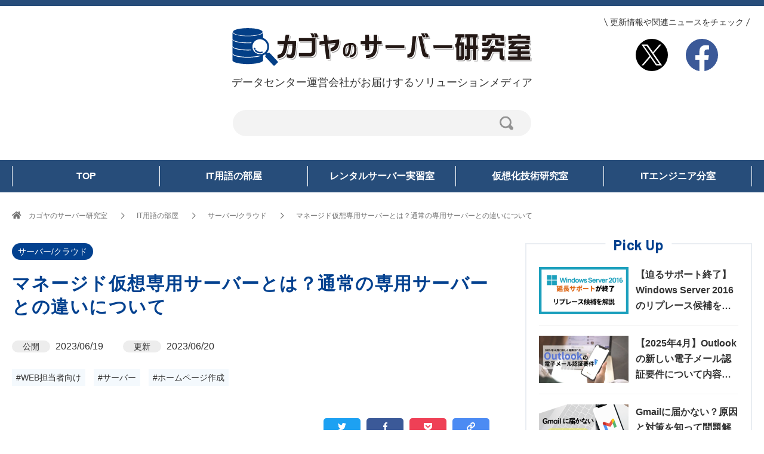

--- FILE ---
content_type: text/html; charset=UTF-8
request_url: https://www.kagoya.jp/howto/it-glossary/server/ownv/
body_size: 158189
content:
<!DOCTYPE html>
<html lang="ja">
<head prefix=&quot;og: https://ogp.me/ns# fb: https://ogp.me/ns/fb# article: https://ogp.me/ns/article#&quot;>
	<meta charset="UTF-8">
	<meta name="viewport" content="width=device-width, initial-scale=1.0">
	<meta http-equiv="X-UA-Compatible" content="IE=edge">
	<meta name="format-detection" content="telephone=no"/>
	<script data-cfasync="false" data-no-defer="1" data-no-minify="1" data-no-optimize="1">var ewww_webp_supported=!1;function check_webp_feature(A,e){var w;e=void 0!==e?e:function(){},ewww_webp_supported?e(ewww_webp_supported):((w=new Image).onload=function(){ewww_webp_supported=0<w.width&&0<w.height,e&&e(ewww_webp_supported)},w.onerror=function(){e&&e(!1)},w.src="data:image/webp;base64,"+{alpha:"UklGRkoAAABXRUJQVlA4WAoAAAAQAAAAAAAAAAAAQUxQSAwAAAARBxAR/Q9ERP8DAABWUDggGAAAABQBAJ0BKgEAAQAAAP4AAA3AAP7mtQAAAA=="}[A])}check_webp_feature("alpha");</script><script data-cfasync="false" data-no-defer="1" data-no-minify="1" data-no-optimize="1">var Arrive=function(c,w){"use strict";if(c.MutationObserver&&"undefined"!=typeof HTMLElement){var r,a=0,u=(r=HTMLElement.prototype.matches||HTMLElement.prototype.webkitMatchesSelector||HTMLElement.prototype.mozMatchesSelector||HTMLElement.prototype.msMatchesSelector,{matchesSelector:function(e,t){return e instanceof HTMLElement&&r.call(e,t)},addMethod:function(e,t,r){var a=e[t];e[t]=function(){return r.length==arguments.length?r.apply(this,arguments):"function"==typeof a?a.apply(this,arguments):void 0}},callCallbacks:function(e,t){t&&t.options.onceOnly&&1==t.firedElems.length&&(e=[e[0]]);for(var r,a=0;r=e[a];a++)r&&r.callback&&r.callback.call(r.elem,r.elem);t&&t.options.onceOnly&&1==t.firedElems.length&&t.me.unbindEventWithSelectorAndCallback.call(t.target,t.selector,t.callback)},checkChildNodesRecursively:function(e,t,r,a){for(var i,n=0;i=e[n];n++)r(i,t,a)&&a.push({callback:t.callback,elem:i}),0<i.childNodes.length&&u.checkChildNodesRecursively(i.childNodes,t,r,a)},mergeArrays:function(e,t){var r,a={};for(r in e)e.hasOwnProperty(r)&&(a[r]=e[r]);for(r in t)t.hasOwnProperty(r)&&(a[r]=t[r]);return a},toElementsArray:function(e){return e=void 0!==e&&("number"!=typeof e.length||e===c)?[e]:e}}),e=(l.prototype.addEvent=function(e,t,r,a){a={target:e,selector:t,options:r,callback:a,firedElems:[]};return this._beforeAdding&&this._beforeAdding(a),this._eventsBucket.push(a),a},l.prototype.removeEvent=function(e){for(var t,r=this._eventsBucket.length-1;t=this._eventsBucket[r];r--)e(t)&&(this._beforeRemoving&&this._beforeRemoving(t),(t=this._eventsBucket.splice(r,1))&&t.length&&(t[0].callback=null))},l.prototype.beforeAdding=function(e){this._beforeAdding=e},l.prototype.beforeRemoving=function(e){this._beforeRemoving=e},l),t=function(i,n){var o=new e,l=this,s={fireOnAttributesModification:!1};return o.beforeAdding(function(t){var e=t.target;e!==c.document&&e!==c||(e=document.getElementsByTagName("html")[0]);var r=new MutationObserver(function(e){n.call(this,e,t)}),a=i(t.options);r.observe(e,a),t.observer=r,t.me=l}),o.beforeRemoving(function(e){e.observer.disconnect()}),this.bindEvent=function(e,t,r){t=u.mergeArrays(s,t);for(var a=u.toElementsArray(this),i=0;i<a.length;i++)o.addEvent(a[i],e,t,r)},this.unbindEvent=function(){var r=u.toElementsArray(this);o.removeEvent(function(e){for(var t=0;t<r.length;t++)if(this===w||e.target===r[t])return!0;return!1})},this.unbindEventWithSelectorOrCallback=function(r){var a=u.toElementsArray(this),i=r,e="function"==typeof r?function(e){for(var t=0;t<a.length;t++)if((this===w||e.target===a[t])&&e.callback===i)return!0;return!1}:function(e){for(var t=0;t<a.length;t++)if((this===w||e.target===a[t])&&e.selector===r)return!0;return!1};o.removeEvent(e)},this.unbindEventWithSelectorAndCallback=function(r,a){var i=u.toElementsArray(this);o.removeEvent(function(e){for(var t=0;t<i.length;t++)if((this===w||e.target===i[t])&&e.selector===r&&e.callback===a)return!0;return!1})},this},i=new function(){var s={fireOnAttributesModification:!1,onceOnly:!1,existing:!1};function n(e,t,r){return!(!u.matchesSelector(e,t.selector)||(e._id===w&&(e._id=a++),-1!=t.firedElems.indexOf(e._id)))&&(t.firedElems.push(e._id),!0)}var c=(i=new t(function(e){var t={attributes:!1,childList:!0,subtree:!0};return e.fireOnAttributesModification&&(t.attributes=!0),t},function(e,i){e.forEach(function(e){var t=e.addedNodes,r=e.target,a=[];null!==t&&0<t.length?u.checkChildNodesRecursively(t,i,n,a):"attributes"===e.type&&n(r,i)&&a.push({callback:i.callback,elem:r}),u.callCallbacks(a,i)})})).bindEvent;return i.bindEvent=function(e,t,r){t=void 0===r?(r=t,s):u.mergeArrays(s,t);var a=u.toElementsArray(this);if(t.existing){for(var i=[],n=0;n<a.length;n++)for(var o=a[n].querySelectorAll(e),l=0;l<o.length;l++)i.push({callback:r,elem:o[l]});if(t.onceOnly&&i.length)return r.call(i[0].elem,i[0].elem);setTimeout(u.callCallbacks,1,i)}c.call(this,e,t,r)},i},o=new function(){var a={};function i(e,t){return u.matchesSelector(e,t.selector)}var n=(o=new t(function(){return{childList:!0,subtree:!0}},function(e,r){e.forEach(function(e){var t=e.removedNodes,e=[];null!==t&&0<t.length&&u.checkChildNodesRecursively(t,r,i,e),u.callCallbacks(e,r)})})).bindEvent;return o.bindEvent=function(e,t,r){t=void 0===r?(r=t,a):u.mergeArrays(a,t),n.call(this,e,t,r)},o};d(HTMLElement.prototype),d(NodeList.prototype),d(HTMLCollection.prototype),d(HTMLDocument.prototype),d(Window.prototype);var n={};return s(i,n,"unbindAllArrive"),s(o,n,"unbindAllLeave"),n}function l(){this._eventsBucket=[],this._beforeAdding=null,this._beforeRemoving=null}function s(e,t,r){u.addMethod(t,r,e.unbindEvent),u.addMethod(t,r,e.unbindEventWithSelectorOrCallback),u.addMethod(t,r,e.unbindEventWithSelectorAndCallback)}function d(e){e.arrive=i.bindEvent,s(i,e,"unbindArrive"),e.leave=o.bindEvent,s(o,e,"unbindLeave")}}(window,void 0),ewww_webp_supported=!1;function check_webp_feature(e,t){var r;ewww_webp_supported?t(ewww_webp_supported):((r=new Image).onload=function(){ewww_webp_supported=0<r.width&&0<r.height,t(ewww_webp_supported)},r.onerror=function(){t(!1)},r.src="data:image/webp;base64,"+{alpha:"UklGRkoAAABXRUJQVlA4WAoAAAAQAAAAAAAAAAAAQUxQSAwAAAARBxAR/Q9ERP8DAABWUDggGAAAABQBAJ0BKgEAAQAAAP4AAA3AAP7mtQAAAA==",animation:"UklGRlIAAABXRUJQVlA4WAoAAAASAAAAAAAAAAAAQU5JTQYAAAD/////AABBTk1GJgAAAAAAAAAAAAAAAAAAAGQAAABWUDhMDQAAAC8AAAAQBxAREYiI/gcA"}[e])}function ewwwLoadImages(e){if(e){for(var t=document.querySelectorAll(".batch-image img, .image-wrapper a, .ngg-pro-masonry-item a, .ngg-galleria-offscreen-seo-wrapper a"),r=0,a=t.length;r<a;r++)ewwwAttr(t[r],"data-src",t[r].getAttribute("data-webp")),ewwwAttr(t[r],"data-thumbnail",t[r].getAttribute("data-webp-thumbnail"));for(var i=document.querySelectorAll("div.woocommerce-product-gallery__image"),r=0,a=i.length;r<a;r++)ewwwAttr(i[r],"data-thumb",i[r].getAttribute("data-webp-thumb"))}for(var n=document.querySelectorAll("video"),r=0,a=n.length;r<a;r++)ewwwAttr(n[r],"poster",e?n[r].getAttribute("data-poster-webp"):n[r].getAttribute("data-poster-image"));for(var o,l=document.querySelectorAll("img.ewww_webp_lazy_load"),r=0,a=l.length;r<a;r++)e&&(ewwwAttr(l[r],"data-lazy-srcset",l[r].getAttribute("data-lazy-srcset-webp")),ewwwAttr(l[r],"data-srcset",l[r].getAttribute("data-srcset-webp")),ewwwAttr(l[r],"data-lazy-src",l[r].getAttribute("data-lazy-src-webp")),ewwwAttr(l[r],"data-src",l[r].getAttribute("data-src-webp")),ewwwAttr(l[r],"data-orig-file",l[r].getAttribute("data-webp-orig-file")),ewwwAttr(l[r],"data-medium-file",l[r].getAttribute("data-webp-medium-file")),ewwwAttr(l[r],"data-large-file",l[r].getAttribute("data-webp-large-file")),null!=(o=l[r].getAttribute("srcset"))&&!1!==o&&o.includes("R0lGOD")&&ewwwAttr(l[r],"src",l[r].getAttribute("data-lazy-src-webp"))),l[r].className=l[r].className.replace(/\bewww_webp_lazy_load\b/,"");for(var s=document.querySelectorAll(".ewww_webp"),r=0,a=s.length;r<a;r++)e?(ewwwAttr(s[r],"srcset",s[r].getAttribute("data-srcset-webp")),ewwwAttr(s[r],"src",s[r].getAttribute("data-src-webp")),ewwwAttr(s[r],"data-orig-file",s[r].getAttribute("data-webp-orig-file")),ewwwAttr(s[r],"data-medium-file",s[r].getAttribute("data-webp-medium-file")),ewwwAttr(s[r],"data-large-file",s[r].getAttribute("data-webp-large-file")),ewwwAttr(s[r],"data-large_image",s[r].getAttribute("data-webp-large_image")),ewwwAttr(s[r],"data-src",s[r].getAttribute("data-webp-src"))):(ewwwAttr(s[r],"srcset",s[r].getAttribute("data-srcset-img")),ewwwAttr(s[r],"src",s[r].getAttribute("data-src-img"))),s[r].className=s[r].className.replace(/\bewww_webp\b/,"ewww_webp_loaded");window.jQuery&&jQuery.fn.isotope&&jQuery.fn.imagesLoaded&&(jQuery(".fusion-posts-container-infinite").imagesLoaded(function(){jQuery(".fusion-posts-container-infinite").hasClass("isotope")&&jQuery(".fusion-posts-container-infinite").isotope()}),jQuery(".fusion-portfolio:not(.fusion-recent-works) .fusion-portfolio-wrapper").imagesLoaded(function(){jQuery(".fusion-portfolio:not(.fusion-recent-works) .fusion-portfolio-wrapper").isotope()}))}function ewwwWebPInit(e){ewwwLoadImages(e),ewwwNggLoadGalleries(e),document.arrive(".ewww_webp",function(){ewwwLoadImages(e)}),document.arrive(".ewww_webp_lazy_load",function(){ewwwLoadImages(e)}),document.arrive("videos",function(){ewwwLoadImages(e)}),"loading"==document.readyState?document.addEventListener("DOMContentLoaded",ewwwJSONParserInit):("undefined"!=typeof galleries&&ewwwNggParseGalleries(e),ewwwWooParseVariations(e))}function ewwwAttr(e,t,r){null!=r&&!1!==r&&e.setAttribute(t,r)}function ewwwJSONParserInit(){"undefined"!=typeof galleries&&check_webp_feature("alpha",ewwwNggParseGalleries),check_webp_feature("alpha",ewwwWooParseVariations)}function ewwwWooParseVariations(e){if(e)for(var t=document.querySelectorAll("form.variations_form"),r=0,a=t.length;r<a;r++){var i=t[r].getAttribute("data-product_variations"),n=!1;try{for(var o in i=JSON.parse(i))void 0!==i[o]&&void 0!==i[o].image&&(void 0!==i[o].image.src_webp&&(i[o].image.src=i[o].image.src_webp,n=!0),void 0!==i[o].image.srcset_webp&&(i[o].image.srcset=i[o].image.srcset_webp,n=!0),void 0!==i[o].image.full_src_webp&&(i[o].image.full_src=i[o].image.full_src_webp,n=!0),void 0!==i[o].image.gallery_thumbnail_src_webp&&(i[o].image.gallery_thumbnail_src=i[o].image.gallery_thumbnail_src_webp,n=!0),void 0!==i[o].image.thumb_src_webp&&(i[o].image.thumb_src=i[o].image.thumb_src_webp,n=!0));n&&ewwwAttr(t[r],"data-product_variations",JSON.stringify(i))}catch(e){}}}function ewwwNggParseGalleries(e){if(e)for(var t in galleries){var r=galleries[t];galleries[t].images_list=ewwwNggParseImageList(r.images_list)}}function ewwwNggLoadGalleries(e){e&&document.addEventListener("ngg.galleria.themeadded",function(e,t){window.ngg_galleria._create_backup=window.ngg_galleria.create,window.ngg_galleria.create=function(e,t){var r=$(e).data("id");return galleries["gallery_"+r].images_list=ewwwNggParseImageList(galleries["gallery_"+r].images_list),window.ngg_galleria._create_backup(e,t)}})}function ewwwNggParseImageList(e){for(var t in e){var r=e[t];if(void 0!==r["image-webp"]&&(e[t].image=r["image-webp"],delete e[t]["image-webp"]),void 0!==r["thumb-webp"]&&(e[t].thumb=r["thumb-webp"],delete e[t]["thumb-webp"]),void 0!==r.full_image_webp&&(e[t].full_image=r.full_image_webp,delete e[t].full_image_webp),void 0!==r.srcsets)for(var a in r.srcsets)nggSrcset=r.srcsets[a],void 0!==r.srcsets[a+"-webp"]&&(e[t].srcsets[a]=r.srcsets[a+"-webp"],delete e[t].srcsets[a+"-webp"]);if(void 0!==r.full_srcsets)for(var i in r.full_srcsets)nggFSrcset=r.full_srcsets[i],void 0!==r.full_srcsets[i+"-webp"]&&(e[t].full_srcsets[i]=r.full_srcsets[i+"-webp"],delete e[t].full_srcsets[i+"-webp"])}return e}check_webp_feature("alpha",ewwwWebPInit);</script><meta name='robots' content='index, follow, max-image-preview:large, max-snippet:-1, max-video-preview:-1' />

<!-- Google Tag Manager for WordPress by gtm4wp.com -->
<script data-cfasync="false" data-pagespeed-no-defer>
	var gtm4wp_datalayer_name = "dataLayer";
	var dataLayer = dataLayer || [];
</script>
<!-- End Google Tag Manager for WordPress by gtm4wp.com -->
	<!-- This site is optimized with the Yoast SEO plugin v26.7 - https://yoast.com/wordpress/plugins/seo/ -->
	<title>マネージド仮想専用サーバーとは？通常の専用サーバーとの違いについて - カゴヤのサーバー研究室</title>
	<meta name="description" content="一口にレンタルサーバーと言っても、その種類は複数あります。 レンタルサーバーには共用サーバーやマネージド専用サーバーといった種類がありましたが、最近ではマネージド仮想専用サーバーも登場しました。そこで今回は、この「仮想専用」がどの様な特徴を持ったレンタルサーバーなのかをご紹介いたします。" />
	<link rel="canonical" href="https://www.kagoya.jp/howto/it-glossary/server/ownv/" />
	<meta property="og:locale" content="ja_JP" />
	<meta property="og:type" content="article" />
	<meta property="og:title" content="マネージド仮想専用サーバーとは？通常の専用サーバーとの違いについて - カゴヤのサーバー研究室" />
	<meta property="og:description" content="一口にレンタルサーバーと言っても、その種類は複数あります。 レンタルサーバーには共用サーバーやマネージド専用サーバーといった種類がありましたが、最近ではマネージド仮想専用サーバーも登場しました。そこで今回は、この「仮想専用」がどの様な特徴を持ったレンタルサーバーなのかをご紹介いたします。" />
	<meta property="og:url" content="https://www.kagoya.jp/howto/it-glossary/server/ownv/" />
	<meta property="og:site_name" content="カゴヤのサーバー研究室" />
	<meta property="article:published_time" content="2023-06-19T09:50:09+00:00" />
	<meta property="article:modified_time" content="2023-06-20T00:20:25+00:00" />
	<meta property="og:image" content="https://www.kagoya.jp/howto/wp-content/uploads/ownv_catch.png" />
	<meta property="og:image:width" content="1200" />
	<meta property="og:image:height" content="630" />
	<meta property="og:image:type" content="image/png" />
	<meta name="author" content="m.haruyama" />
	<meta name="twitter:card" content="summary_large_image" />
	<meta name="twitter:label1" content="執筆者" />
	<meta name="twitter:data1" content="m.haruyama" />
	<script type="application/ld+json" class="yoast-schema-graph">{"@context":"https://schema.org","@graph":[{"@type":"Article","@id":"https://www.kagoya.jp/howto/it-glossary/server/ownv/#article","isPartOf":{"@id":"https://www.kagoya.jp/howto/it-glossary/server/ownv/"},"author":{"name":"m.haruyama","@id":"https://www.kagoya.jp/howto/#/schema/person/28e031cae3444bf4cee5ca52fc3c0337"},"headline":"マネージド仮想専用サーバーとは？通常の専用サーバーとの違いについて","datePublished":"2023-06-19T09:50:09+00:00","dateModified":"2023-06-20T00:20:25+00:00","mainEntityOfPage":{"@id":"https://www.kagoya.jp/howto/it-glossary/server/ownv/"},"wordCount":7,"image":{"@id":"https://www.kagoya.jp/howto/it-glossary/server/ownv/#primaryimage"},"thumbnailUrl":"https://www.kagoya.jp/howto/wp-content/uploads/ownv_catch.png","keywords":["WEB担当者向け","サーバー","ホームページ作成"],"articleSection":["サーバー/クラウド"],"inLanguage":"ja"},{"@type":"WebPage","@id":"https://www.kagoya.jp/howto/it-glossary/server/ownv/","url":"https://www.kagoya.jp/howto/it-glossary/server/ownv/","name":"マネージド仮想専用サーバーとは？通常の専用サーバーとの違いについて - カゴヤのサーバー研究室","isPartOf":{"@id":"https://www.kagoya.jp/howto/#website"},"primaryImageOfPage":{"@id":"https://www.kagoya.jp/howto/it-glossary/server/ownv/#primaryimage"},"image":{"@id":"https://www.kagoya.jp/howto/it-glossary/server/ownv/#primaryimage"},"thumbnailUrl":"https://www.kagoya.jp/howto/wp-content/uploads/ownv_catch.png","datePublished":"2023-06-19T09:50:09+00:00","dateModified":"2023-06-20T00:20:25+00:00","author":{"@id":"https://www.kagoya.jp/howto/#/schema/person/28e031cae3444bf4cee5ca52fc3c0337"},"description":"一口にレンタルサーバーと言っても、その種類は複数あります。 レンタルサーバーには共用サーバーやマネージド専用サーバーといった種類がありましたが、最近ではマネージド仮想専用サーバーも登場しました。そこで今回は、この「仮想専用」がどの様な特徴を持ったレンタルサーバーなのかをご紹介いたします。","breadcrumb":{"@id":"https://www.kagoya.jp/howto/it-glossary/server/ownv/#breadcrumb"},"inLanguage":"ja","potentialAction":[{"@type":"ReadAction","target":["https://www.kagoya.jp/howto/it-glossary/server/ownv/"]}]},{"@type":"ImageObject","inLanguage":"ja","@id":"https://www.kagoya.jp/howto/it-glossary/server/ownv/#primaryimage","url":"https://www.kagoya.jp/howto/wp-content/uploads/ownv_catch.png","contentUrl":"https://www.kagoya.jp/howto/wp-content/uploads/ownv_catch.png","width":1200,"height":630,"caption":"マネージド仮想専用サーバーとは"},{"@type":"BreadcrumbList","@id":"https://www.kagoya.jp/howto/it-glossary/server/ownv/#breadcrumb","itemListElement":[{"@type":"ListItem","position":1,"name":"ホーム","item":"https://www.kagoya.jp/howto/"},{"@type":"ListItem","position":2,"name":"マネージド仮想専用サーバーとは？通常の専用サーバーとの違いについて"}]},{"@type":"WebSite","@id":"https://www.kagoya.jp/howto/#website","url":"https://www.kagoya.jp/howto/","name":"カゴヤのサーバー研究室","description":"データセンター運営会社がお届けするソリューションメディア","potentialAction":[{"@type":"SearchAction","target":{"@type":"EntryPoint","urlTemplate":"https://www.kagoya.jp/howto/?s={search_term_string}"},"query-input":{"@type":"PropertyValueSpecification","valueRequired":true,"valueName":"search_term_string"}}],"inLanguage":"ja"},{"@type":"Person","@id":"https://www.kagoya.jp/howto/#/schema/person/28e031cae3444bf4cee5ca52fc3c0337","name":"m.haruyama","image":{"@type":"ImageObject","inLanguage":"ja","@id":"https://www.kagoya.jp/howto/#/schema/person/image/","url":"https://secure.gravatar.com/avatar/ec44dc1328392523436e04992be44b940e57fb54549d6ead184f4a62f566d2e0?s=96&d=mm&r=g","contentUrl":"https://secure.gravatar.com/avatar/ec44dc1328392523436e04992be44b940e57fb54549d6ead184f4a62f566d2e0?s=96&d=mm&r=g","caption":"m.haruyama"},"description":"BtoC企業でマーケティング担当しつつ、複数のメディアサイトを運営。その後2022年にカゴヤ・ジャパン株式会社に入社し、最新のSEO情報を追いかけながら日々研鑽を続けています。 【所有資格】 ・情報セキュリティマネジメント ・Google Analytics認定資格","url":"https://www.kagoya.jp/howto/author/haruyama/"}]}</script>
	<!-- / Yoast SEO plugin. -->


<link rel='dns-prefetch' href='//static.addtoany.com' />
<link rel='dns-prefetch' href='//fonts.googleapis.com' />
		<link rel="preconnect" href="https://fonts.gstatic.com">
		<link rel="alternate" title="oEmbed (JSON)" type="application/json+oembed" href="https://www.kagoya.jp/howto/wp-json/oembed/1.0/embed?url=https%3A%2F%2Fwww.kagoya.jp%2Fhowto%2Fit-glossary%2Fserver%2Fownv%2F" />
<link rel="alternate" title="oEmbed (XML)" type="text/xml+oembed" href="https://www.kagoya.jp/howto/wp-json/oembed/1.0/embed?url=https%3A%2F%2Fwww.kagoya.jp%2Fhowto%2Fit-glossary%2Fserver%2Fownv%2F&#038;format=xml" />
<style id='wp-img-auto-sizes-contain-inline-css' type='text/css'>
img:is([sizes=auto i],[sizes^="auto," i]){contain-intrinsic-size:3000px 1500px}
/*# sourceURL=wp-img-auto-sizes-contain-inline-css */
</style>
<link rel='stylesheet' id='easy-series-css' href='https://www.kagoya.jp/howto/wp-content/plugins/easy-series/easy-series.css?ver=6.9' type='text/css' media='all' />
<link rel='stylesheet' id='wp-block-library-css' href='https://www.kagoya.jp/howto/wp-includes/css/dist/block-library/style.min.css?ver=6.9' type='text/css' media='all' />
<style id='wp-block-heading-inline-css' type='text/css'>
h1:where(.wp-block-heading).has-background,h2:where(.wp-block-heading).has-background,h3:where(.wp-block-heading).has-background,h4:where(.wp-block-heading).has-background,h5:where(.wp-block-heading).has-background,h6:where(.wp-block-heading).has-background{padding:1.25em 2.375em}h1.has-text-align-left[style*=writing-mode]:where([style*=vertical-lr]),h1.has-text-align-right[style*=writing-mode]:where([style*=vertical-rl]),h2.has-text-align-left[style*=writing-mode]:where([style*=vertical-lr]),h2.has-text-align-right[style*=writing-mode]:where([style*=vertical-rl]),h3.has-text-align-left[style*=writing-mode]:where([style*=vertical-lr]),h3.has-text-align-right[style*=writing-mode]:where([style*=vertical-rl]),h4.has-text-align-left[style*=writing-mode]:where([style*=vertical-lr]),h4.has-text-align-right[style*=writing-mode]:where([style*=vertical-rl]),h5.has-text-align-left[style*=writing-mode]:where([style*=vertical-lr]),h5.has-text-align-right[style*=writing-mode]:where([style*=vertical-rl]),h6.has-text-align-left[style*=writing-mode]:where([style*=vertical-lr]),h6.has-text-align-right[style*=writing-mode]:where([style*=vertical-rl]){rotate:180deg}
/*# sourceURL=https://www.kagoya.jp/howto/wp-includes/blocks/heading/style.min.css */
</style>
<style id='wp-block-image-inline-css' type='text/css'>
.wp-block-image>a,.wp-block-image>figure>a{display:inline-block}.wp-block-image img{box-sizing:border-box;height:auto;max-width:100%;vertical-align:bottom}@media not (prefers-reduced-motion){.wp-block-image img.hide{visibility:hidden}.wp-block-image img.show{animation:show-content-image .4s}}.wp-block-image[style*=border-radius] img,.wp-block-image[style*=border-radius]>a{border-radius:inherit}.wp-block-image.has-custom-border img{box-sizing:border-box}.wp-block-image.aligncenter{text-align:center}.wp-block-image.alignfull>a,.wp-block-image.alignwide>a{width:100%}.wp-block-image.alignfull img,.wp-block-image.alignwide img{height:auto;width:100%}.wp-block-image .aligncenter,.wp-block-image .alignleft,.wp-block-image .alignright,.wp-block-image.aligncenter,.wp-block-image.alignleft,.wp-block-image.alignright{display:table}.wp-block-image .aligncenter>figcaption,.wp-block-image .alignleft>figcaption,.wp-block-image .alignright>figcaption,.wp-block-image.aligncenter>figcaption,.wp-block-image.alignleft>figcaption,.wp-block-image.alignright>figcaption{caption-side:bottom;display:table-caption}.wp-block-image .alignleft{float:left;margin:.5em 1em .5em 0}.wp-block-image .alignright{float:right;margin:.5em 0 .5em 1em}.wp-block-image .aligncenter{margin-left:auto;margin-right:auto}.wp-block-image :where(figcaption){margin-bottom:1em;margin-top:.5em}.wp-block-image.is-style-circle-mask img{border-radius:9999px}@supports ((-webkit-mask-image:none) or (mask-image:none)) or (-webkit-mask-image:none){.wp-block-image.is-style-circle-mask img{border-radius:0;-webkit-mask-image:url('data:image/svg+xml;utf8,<svg viewBox="0 0 100 100" xmlns="http://www.w3.org/2000/svg"><circle cx="50" cy="50" r="50"/></svg>');mask-image:url('data:image/svg+xml;utf8,<svg viewBox="0 0 100 100" xmlns="http://www.w3.org/2000/svg"><circle cx="50" cy="50" r="50"/></svg>');mask-mode:alpha;-webkit-mask-position:center;mask-position:center;-webkit-mask-repeat:no-repeat;mask-repeat:no-repeat;-webkit-mask-size:contain;mask-size:contain}}:root :where(.wp-block-image.is-style-rounded img,.wp-block-image .is-style-rounded img){border-radius:9999px}.wp-block-image figure{margin:0}.wp-lightbox-container{display:flex;flex-direction:column;position:relative}.wp-lightbox-container img{cursor:zoom-in}.wp-lightbox-container img:hover+button{opacity:1}.wp-lightbox-container button{align-items:center;backdrop-filter:blur(16px) saturate(180%);background-color:#5a5a5a40;border:none;border-radius:4px;cursor:zoom-in;display:flex;height:20px;justify-content:center;opacity:0;padding:0;position:absolute;right:16px;text-align:center;top:16px;width:20px;z-index:100}@media not (prefers-reduced-motion){.wp-lightbox-container button{transition:opacity .2s ease}}.wp-lightbox-container button:focus-visible{outline:3px auto #5a5a5a40;outline:3px auto -webkit-focus-ring-color;outline-offset:3px}.wp-lightbox-container button:hover{cursor:pointer;opacity:1}.wp-lightbox-container button:focus{opacity:1}.wp-lightbox-container button:focus,.wp-lightbox-container button:hover,.wp-lightbox-container button:not(:hover):not(:active):not(.has-background){background-color:#5a5a5a40;border:none}.wp-lightbox-overlay{box-sizing:border-box;cursor:zoom-out;height:100vh;left:0;overflow:hidden;position:fixed;top:0;visibility:hidden;width:100%;z-index:100000}.wp-lightbox-overlay .close-button{align-items:center;cursor:pointer;display:flex;justify-content:center;min-height:40px;min-width:40px;padding:0;position:absolute;right:calc(env(safe-area-inset-right) + 16px);top:calc(env(safe-area-inset-top) + 16px);z-index:5000000}.wp-lightbox-overlay .close-button:focus,.wp-lightbox-overlay .close-button:hover,.wp-lightbox-overlay .close-button:not(:hover):not(:active):not(.has-background){background:none;border:none}.wp-lightbox-overlay .lightbox-image-container{height:var(--wp--lightbox-container-height);left:50%;overflow:hidden;position:absolute;top:50%;transform:translate(-50%,-50%);transform-origin:top left;width:var(--wp--lightbox-container-width);z-index:9999999999}.wp-lightbox-overlay .wp-block-image{align-items:center;box-sizing:border-box;display:flex;height:100%;justify-content:center;margin:0;position:relative;transform-origin:0 0;width:100%;z-index:3000000}.wp-lightbox-overlay .wp-block-image img{height:var(--wp--lightbox-image-height);min-height:var(--wp--lightbox-image-height);min-width:var(--wp--lightbox-image-width);width:var(--wp--lightbox-image-width)}.wp-lightbox-overlay .wp-block-image figcaption{display:none}.wp-lightbox-overlay button{background:none;border:none}.wp-lightbox-overlay .scrim{background-color:#fff;height:100%;opacity:.9;position:absolute;width:100%;z-index:2000000}.wp-lightbox-overlay.active{visibility:visible}@media not (prefers-reduced-motion){.wp-lightbox-overlay.active{animation:turn-on-visibility .25s both}.wp-lightbox-overlay.active img{animation:turn-on-visibility .35s both}.wp-lightbox-overlay.show-closing-animation:not(.active){animation:turn-off-visibility .35s both}.wp-lightbox-overlay.show-closing-animation:not(.active) img{animation:turn-off-visibility .25s both}.wp-lightbox-overlay.zoom.active{animation:none;opacity:1;visibility:visible}.wp-lightbox-overlay.zoom.active .lightbox-image-container{animation:lightbox-zoom-in .4s}.wp-lightbox-overlay.zoom.active .lightbox-image-container img{animation:none}.wp-lightbox-overlay.zoom.active .scrim{animation:turn-on-visibility .4s forwards}.wp-lightbox-overlay.zoom.show-closing-animation:not(.active){animation:none}.wp-lightbox-overlay.zoom.show-closing-animation:not(.active) .lightbox-image-container{animation:lightbox-zoom-out .4s}.wp-lightbox-overlay.zoom.show-closing-animation:not(.active) .lightbox-image-container img{animation:none}.wp-lightbox-overlay.zoom.show-closing-animation:not(.active) .scrim{animation:turn-off-visibility .4s forwards}}@keyframes show-content-image{0%{visibility:hidden}99%{visibility:hidden}to{visibility:visible}}@keyframes turn-on-visibility{0%{opacity:0}to{opacity:1}}@keyframes turn-off-visibility{0%{opacity:1;visibility:visible}99%{opacity:0;visibility:visible}to{opacity:0;visibility:hidden}}@keyframes lightbox-zoom-in{0%{transform:translate(calc((-100vw + var(--wp--lightbox-scrollbar-width))/2 + var(--wp--lightbox-initial-left-position)),calc(-50vh + var(--wp--lightbox-initial-top-position))) scale(var(--wp--lightbox-scale))}to{transform:translate(-50%,-50%) scale(1)}}@keyframes lightbox-zoom-out{0%{transform:translate(-50%,-50%) scale(1);visibility:visible}99%{visibility:visible}to{transform:translate(calc((-100vw + var(--wp--lightbox-scrollbar-width))/2 + var(--wp--lightbox-initial-left-position)),calc(-50vh + var(--wp--lightbox-initial-top-position))) scale(var(--wp--lightbox-scale));visibility:hidden}}
/*# sourceURL=https://www.kagoya.jp/howto/wp-includes/blocks/image/style.min.css */
</style>
<style id='wp-block-image-theme-inline-css' type='text/css'>
:root :where(.wp-block-image figcaption){color:#555;font-size:13px;text-align:center}.is-dark-theme :root :where(.wp-block-image figcaption){color:#ffffffa6}.wp-block-image{margin:0 0 1em}
/*# sourceURL=https://www.kagoya.jp/howto/wp-includes/blocks/image/theme.min.css */
</style>
<style id='wp-block-paragraph-inline-css' type='text/css'>
.is-small-text{font-size:.875em}.is-regular-text{font-size:1em}.is-large-text{font-size:2.25em}.is-larger-text{font-size:3em}.has-drop-cap:not(:focus):first-letter{float:left;font-size:8.4em;font-style:normal;font-weight:100;line-height:.68;margin:.05em .1em 0 0;text-transform:uppercase}body.rtl .has-drop-cap:not(:focus):first-letter{float:none;margin-left:.1em}p.has-drop-cap.has-background{overflow:hidden}:root :where(p.has-background){padding:1.25em 2.375em}:where(p.has-text-color:not(.has-link-color)) a{color:inherit}p.has-text-align-left[style*="writing-mode:vertical-lr"],p.has-text-align-right[style*="writing-mode:vertical-rl"]{rotate:180deg}
/*# sourceURL=https://www.kagoya.jp/howto/wp-includes/blocks/paragraph/style.min.css */
</style>
<style id='wp-block-table-inline-css' type='text/css'>
.wp-block-table{overflow-x:auto}.wp-block-table table{border-collapse:collapse;width:100%}.wp-block-table thead{border-bottom:3px solid}.wp-block-table tfoot{border-top:3px solid}.wp-block-table td,.wp-block-table th{border:1px solid;padding:.5em}.wp-block-table .has-fixed-layout{table-layout:fixed;width:100%}.wp-block-table .has-fixed-layout td,.wp-block-table .has-fixed-layout th{word-break:break-word}.wp-block-table.aligncenter,.wp-block-table.alignleft,.wp-block-table.alignright{display:table;width:auto}.wp-block-table.aligncenter td,.wp-block-table.aligncenter th,.wp-block-table.alignleft td,.wp-block-table.alignleft th,.wp-block-table.alignright td,.wp-block-table.alignright th{word-break:break-word}.wp-block-table .has-subtle-light-gray-background-color{background-color:#f3f4f5}.wp-block-table .has-subtle-pale-green-background-color{background-color:#e9fbe5}.wp-block-table .has-subtle-pale-blue-background-color{background-color:#e7f5fe}.wp-block-table .has-subtle-pale-pink-background-color{background-color:#fcf0ef}.wp-block-table.is-style-stripes{background-color:initial;border-collapse:inherit;border-spacing:0}.wp-block-table.is-style-stripes tbody tr:nth-child(odd){background-color:#f0f0f0}.wp-block-table.is-style-stripes.has-subtle-light-gray-background-color tbody tr:nth-child(odd){background-color:#f3f4f5}.wp-block-table.is-style-stripes.has-subtle-pale-green-background-color tbody tr:nth-child(odd){background-color:#e9fbe5}.wp-block-table.is-style-stripes.has-subtle-pale-blue-background-color tbody tr:nth-child(odd){background-color:#e7f5fe}.wp-block-table.is-style-stripes.has-subtle-pale-pink-background-color tbody tr:nth-child(odd){background-color:#fcf0ef}.wp-block-table.is-style-stripes td,.wp-block-table.is-style-stripes th{border-color:#0000}.wp-block-table.is-style-stripes{border-bottom:1px solid #f0f0f0}.wp-block-table .has-border-color td,.wp-block-table .has-border-color th,.wp-block-table .has-border-color tr,.wp-block-table .has-border-color>*{border-color:inherit}.wp-block-table table[style*=border-top-color] tr:first-child,.wp-block-table table[style*=border-top-color] tr:first-child td,.wp-block-table table[style*=border-top-color] tr:first-child th,.wp-block-table table[style*=border-top-color]>*,.wp-block-table table[style*=border-top-color]>* td,.wp-block-table table[style*=border-top-color]>* th{border-top-color:inherit}.wp-block-table table[style*=border-top-color] tr:not(:first-child){border-top-color:initial}.wp-block-table table[style*=border-right-color] td:last-child,.wp-block-table table[style*=border-right-color] th,.wp-block-table table[style*=border-right-color] tr,.wp-block-table table[style*=border-right-color]>*{border-right-color:inherit}.wp-block-table table[style*=border-bottom-color] tr:last-child,.wp-block-table table[style*=border-bottom-color] tr:last-child td,.wp-block-table table[style*=border-bottom-color] tr:last-child th,.wp-block-table table[style*=border-bottom-color]>*,.wp-block-table table[style*=border-bottom-color]>* td,.wp-block-table table[style*=border-bottom-color]>* th{border-bottom-color:inherit}.wp-block-table table[style*=border-bottom-color] tr:not(:last-child){border-bottom-color:initial}.wp-block-table table[style*=border-left-color] td:first-child,.wp-block-table table[style*=border-left-color] th,.wp-block-table table[style*=border-left-color] tr,.wp-block-table table[style*=border-left-color]>*{border-left-color:inherit}.wp-block-table table[style*=border-style] td,.wp-block-table table[style*=border-style] th,.wp-block-table table[style*=border-style] tr,.wp-block-table table[style*=border-style]>*{border-style:inherit}.wp-block-table table[style*=border-width] td,.wp-block-table table[style*=border-width] th,.wp-block-table table[style*=border-width] tr,.wp-block-table table[style*=border-width]>*{border-style:inherit;border-width:inherit}
/*# sourceURL=https://www.kagoya.jp/howto/wp-includes/blocks/table/style.min.css */
</style>
<style id='wp-block-table-theme-inline-css' type='text/css'>
.wp-block-table{margin:0 0 1em}.wp-block-table td,.wp-block-table th{word-break:normal}.wp-block-table :where(figcaption){color:#555;font-size:13px;text-align:center}.is-dark-theme .wp-block-table :where(figcaption){color:#ffffffa6}
/*# sourceURL=https://www.kagoya.jp/howto/wp-includes/blocks/table/theme.min.css */
</style>
<style id='global-styles-inline-css' type='text/css'>
:root{--wp--preset--aspect-ratio--square: 1;--wp--preset--aspect-ratio--4-3: 4/3;--wp--preset--aspect-ratio--3-4: 3/4;--wp--preset--aspect-ratio--3-2: 3/2;--wp--preset--aspect-ratio--2-3: 2/3;--wp--preset--aspect-ratio--16-9: 16/9;--wp--preset--aspect-ratio--9-16: 9/16;--wp--preset--color--black: #333333;--wp--preset--color--cyan-bluish-gray: #abb8c3;--wp--preset--color--white: #ffffff;--wp--preset--color--pale-pink: #f78da7;--wp--preset--color--vivid-red: #cf2e2e;--wp--preset--color--luminous-vivid-orange: #ff6900;--wp--preset--color--luminous-vivid-amber: #fcb900;--wp--preset--color--light-green-cyan: #7bdcb5;--wp--preset--color--vivid-green-cyan: #00d084;--wp--preset--color--pale-cyan-blue: #8ed1fc;--wp--preset--color--vivid-cyan-blue: #0693e3;--wp--preset--color--vivid-purple: #9b51e0;--wp--preset--color--blue: #03418F;--wp--preset--color--light-blue: #4A80C0;--wp--preset--color--sky-blue: #EBF5FF;--wp--preset--color--gray: #707070;--wp--preset--color--light-gray: #F1F1F1;--wp--preset--color--red: #BE3324;--wp--preset--color--yellow: #E6A13D;--wp--preset--gradient--vivid-cyan-blue-to-vivid-purple: linear-gradient(135deg,rgb(6,147,227) 0%,rgb(155,81,224) 100%);--wp--preset--gradient--light-green-cyan-to-vivid-green-cyan: linear-gradient(135deg,rgb(122,220,180) 0%,rgb(0,208,130) 100%);--wp--preset--gradient--luminous-vivid-amber-to-luminous-vivid-orange: linear-gradient(135deg,rgb(252,185,0) 0%,rgb(255,105,0) 100%);--wp--preset--gradient--luminous-vivid-orange-to-vivid-red: linear-gradient(135deg,rgb(255,105,0) 0%,rgb(207,46,46) 100%);--wp--preset--gradient--very-light-gray-to-cyan-bluish-gray: linear-gradient(135deg,rgb(238,238,238) 0%,rgb(169,184,195) 100%);--wp--preset--gradient--cool-to-warm-spectrum: linear-gradient(135deg,rgb(74,234,220) 0%,rgb(151,120,209) 20%,rgb(207,42,186) 40%,rgb(238,44,130) 60%,rgb(251,105,98) 80%,rgb(254,248,76) 100%);--wp--preset--gradient--blush-light-purple: linear-gradient(135deg,rgb(255,206,236) 0%,rgb(152,150,240) 100%);--wp--preset--gradient--blush-bordeaux: linear-gradient(135deg,rgb(254,205,165) 0%,rgb(254,45,45) 50%,rgb(107,0,62) 100%);--wp--preset--gradient--luminous-dusk: linear-gradient(135deg,rgb(255,203,112) 0%,rgb(199,81,192) 50%,rgb(65,88,208) 100%);--wp--preset--gradient--pale-ocean: linear-gradient(135deg,rgb(255,245,203) 0%,rgb(182,227,212) 50%,rgb(51,167,181) 100%);--wp--preset--gradient--electric-grass: linear-gradient(135deg,rgb(202,248,128) 0%,rgb(113,206,126) 100%);--wp--preset--gradient--midnight: linear-gradient(135deg,rgb(2,3,129) 0%,rgb(40,116,252) 100%);--wp--preset--font-size--small: 13px;--wp--preset--font-size--medium: 20px;--wp--preset--font-size--large: 36px;--wp--preset--font-size--x-large: 42px;--wp--preset--spacing--20: 0.44rem;--wp--preset--spacing--30: 0.67rem;--wp--preset--spacing--40: 1rem;--wp--preset--spacing--50: 1.5rem;--wp--preset--spacing--60: 2.25rem;--wp--preset--spacing--70: 3.38rem;--wp--preset--spacing--80: 5.06rem;--wp--preset--shadow--natural: 6px 6px 9px rgba(0, 0, 0, 0.2);--wp--preset--shadow--deep: 12px 12px 50px rgba(0, 0, 0, 0.4);--wp--preset--shadow--sharp: 6px 6px 0px rgba(0, 0, 0, 0.2);--wp--preset--shadow--outlined: 6px 6px 0px -3px rgb(255, 255, 255), 6px 6px rgb(0, 0, 0);--wp--preset--shadow--crisp: 6px 6px 0px rgb(0, 0, 0);}:where(.is-layout-flex){gap: 0.5em;}:where(.is-layout-grid){gap: 0.5em;}body .is-layout-flex{display: flex;}.is-layout-flex{flex-wrap: wrap;align-items: center;}.is-layout-flex > :is(*, div){margin: 0;}body .is-layout-grid{display: grid;}.is-layout-grid > :is(*, div){margin: 0;}:where(.wp-block-columns.is-layout-flex){gap: 2em;}:where(.wp-block-columns.is-layout-grid){gap: 2em;}:where(.wp-block-post-template.is-layout-flex){gap: 1.25em;}:where(.wp-block-post-template.is-layout-grid){gap: 1.25em;}.has-black-color{color: var(--wp--preset--color--black) !important;}.has-cyan-bluish-gray-color{color: var(--wp--preset--color--cyan-bluish-gray) !important;}.has-white-color{color: var(--wp--preset--color--white) !important;}.has-pale-pink-color{color: var(--wp--preset--color--pale-pink) !important;}.has-vivid-red-color{color: var(--wp--preset--color--vivid-red) !important;}.has-luminous-vivid-orange-color{color: var(--wp--preset--color--luminous-vivid-orange) !important;}.has-luminous-vivid-amber-color{color: var(--wp--preset--color--luminous-vivid-amber) !important;}.has-light-green-cyan-color{color: var(--wp--preset--color--light-green-cyan) !important;}.has-vivid-green-cyan-color{color: var(--wp--preset--color--vivid-green-cyan) !important;}.has-pale-cyan-blue-color{color: var(--wp--preset--color--pale-cyan-blue) !important;}.has-vivid-cyan-blue-color{color: var(--wp--preset--color--vivid-cyan-blue) !important;}.has-vivid-purple-color{color: var(--wp--preset--color--vivid-purple) !important;}.has-black-background-color{background-color: var(--wp--preset--color--black) !important;}.has-cyan-bluish-gray-background-color{background-color: var(--wp--preset--color--cyan-bluish-gray) !important;}.has-white-background-color{background-color: var(--wp--preset--color--white) !important;}.has-pale-pink-background-color{background-color: var(--wp--preset--color--pale-pink) !important;}.has-vivid-red-background-color{background-color: var(--wp--preset--color--vivid-red) !important;}.has-luminous-vivid-orange-background-color{background-color: var(--wp--preset--color--luminous-vivid-orange) !important;}.has-luminous-vivid-amber-background-color{background-color: var(--wp--preset--color--luminous-vivid-amber) !important;}.has-light-green-cyan-background-color{background-color: var(--wp--preset--color--light-green-cyan) !important;}.has-vivid-green-cyan-background-color{background-color: var(--wp--preset--color--vivid-green-cyan) !important;}.has-pale-cyan-blue-background-color{background-color: var(--wp--preset--color--pale-cyan-blue) !important;}.has-vivid-cyan-blue-background-color{background-color: var(--wp--preset--color--vivid-cyan-blue) !important;}.has-vivid-purple-background-color{background-color: var(--wp--preset--color--vivid-purple) !important;}.has-black-border-color{border-color: var(--wp--preset--color--black) !important;}.has-cyan-bluish-gray-border-color{border-color: var(--wp--preset--color--cyan-bluish-gray) !important;}.has-white-border-color{border-color: var(--wp--preset--color--white) !important;}.has-pale-pink-border-color{border-color: var(--wp--preset--color--pale-pink) !important;}.has-vivid-red-border-color{border-color: var(--wp--preset--color--vivid-red) !important;}.has-luminous-vivid-orange-border-color{border-color: var(--wp--preset--color--luminous-vivid-orange) !important;}.has-luminous-vivid-amber-border-color{border-color: var(--wp--preset--color--luminous-vivid-amber) !important;}.has-light-green-cyan-border-color{border-color: var(--wp--preset--color--light-green-cyan) !important;}.has-vivid-green-cyan-border-color{border-color: var(--wp--preset--color--vivid-green-cyan) !important;}.has-pale-cyan-blue-border-color{border-color: var(--wp--preset--color--pale-cyan-blue) !important;}.has-vivid-cyan-blue-border-color{border-color: var(--wp--preset--color--vivid-cyan-blue) !important;}.has-vivid-purple-border-color{border-color: var(--wp--preset--color--vivid-purple) !important;}.has-vivid-cyan-blue-to-vivid-purple-gradient-background{background: var(--wp--preset--gradient--vivid-cyan-blue-to-vivid-purple) !important;}.has-light-green-cyan-to-vivid-green-cyan-gradient-background{background: var(--wp--preset--gradient--light-green-cyan-to-vivid-green-cyan) !important;}.has-luminous-vivid-amber-to-luminous-vivid-orange-gradient-background{background: var(--wp--preset--gradient--luminous-vivid-amber-to-luminous-vivid-orange) !important;}.has-luminous-vivid-orange-to-vivid-red-gradient-background{background: var(--wp--preset--gradient--luminous-vivid-orange-to-vivid-red) !important;}.has-very-light-gray-to-cyan-bluish-gray-gradient-background{background: var(--wp--preset--gradient--very-light-gray-to-cyan-bluish-gray) !important;}.has-cool-to-warm-spectrum-gradient-background{background: var(--wp--preset--gradient--cool-to-warm-spectrum) !important;}.has-blush-light-purple-gradient-background{background: var(--wp--preset--gradient--blush-light-purple) !important;}.has-blush-bordeaux-gradient-background{background: var(--wp--preset--gradient--blush-bordeaux) !important;}.has-luminous-dusk-gradient-background{background: var(--wp--preset--gradient--luminous-dusk) !important;}.has-pale-ocean-gradient-background{background: var(--wp--preset--gradient--pale-ocean) !important;}.has-electric-grass-gradient-background{background: var(--wp--preset--gradient--electric-grass) !important;}.has-midnight-gradient-background{background: var(--wp--preset--gradient--midnight) !important;}.has-small-font-size{font-size: var(--wp--preset--font-size--small) !important;}.has-medium-font-size{font-size: var(--wp--preset--font-size--medium) !important;}.has-large-font-size{font-size: var(--wp--preset--font-size--large) !important;}.has-x-large-font-size{font-size: var(--wp--preset--font-size--x-large) !important;}
/*# sourceURL=global-styles-inline-css */
</style>
<style id='core-block-supports-inline-css' type='text/css'>
.wp-elements-8da7333713de21e6ef0976996ef9490c a:where(:not(.wp-element-button)){color:var(--wp--preset--color--red);}
/*# sourceURL=core-block-supports-inline-css */
</style>

<style id='classic-theme-styles-inline-css' type='text/css'>
/*! This file is auto-generated */
.wp-block-button__link{color:#fff;background-color:#32373c;border-radius:9999px;box-shadow:none;text-decoration:none;padding:calc(.667em + 2px) calc(1.333em + 2px);font-size:1.125em}.wp-block-file__button{background:#32373c;color:#fff;text-decoration:none}
/*# sourceURL=/wp-includes/css/classic-themes.min.css */
</style>
<link rel='stylesheet' id='coblocks-extensions-css' href='https://www.kagoya.jp/howto/wp-content/plugins/coblocks/dist/style-coblocks-extensions.css?ver=3.1.16' type='text/css' media='all' />
<link rel='stylesheet' id='coblocks-animation-css' href='https://www.kagoya.jp/howto/wp-content/plugins/coblocks/dist/style-coblocks-animation.css?ver=2677611078ee87eb3b1c' type='text/css' media='all' />
<link rel='stylesheet' id='toc-screen-css' href='https://www.kagoya.jp/howto/wp-content/plugins/table-of-contents-plus/screen.min.css?ver=2411.1' type='text/css' media='all' />
<style id='toc-screen-inline-css' type='text/css'>
div#toc_container {background: #f9f9f9;border: 1px solid #aaaaaa;width: 100%;}
/*# sourceURL=toc-screen-inline-css */
</style>
<link rel='stylesheet' id='wp-components-css' href='https://www.kagoya.jp/howto/wp-includes/css/dist/components/style.min.css?ver=6.9' type='text/css' media='all' />
<link rel='stylesheet' id='godaddy-styles-css' href='https://www.kagoya.jp/howto/wp-content/plugins/coblocks/includes/Dependencies/GoDaddy/Styles/build/latest.css?ver=2.0.2' type='text/css' media='all' />
<link rel='stylesheet' id='kagoya-howto-css' href='https://www.kagoya.jp/howto/wp-content/themes/kagoya-howto-2021/css/kagoya-howto.css?ver=1720505205' type='text/css' media='all' />
<style id='kagoya-howto-inline-css' type='text/css'>

					 .has-black-color,
					 .has-text-color.has-black-color{
						color:#333333;
					}
				 
							 .has-black-color:hover,
							 .has-text-color.has-black-color:hover {
								color:#333333;
							}
						 
					 .has-black-background-color,
					 .has-background.has-black-background-color{
						background-color:#333333;
					}
				 
					 .has-blue-color,
					 .has-text-color.has-blue-color{
						color:#03418F;
					}
				 
							 .has-blue-color:hover,
							 .has-text-color.has-blue-color:hover {
								color:#03418F;
							}
						 
					 .has-blue-background-color,
					 .has-background.has-blue-background-color{
						background-color:#03418F;
					}
				 
					 .has-light-blue-color,
					 .has-text-color.has-light-blue-color{
						color:#4A80C0;
					}
				 
							 .has-light-blue-color:hover,
							 .has-text-color.has-light-blue-color:hover {
								color:#4A80C0;
							}
						 
					 .has-light-blue-background-color,
					 .has-background.has-light-blue-background-color{
						background-color:#4A80C0;
					}
				 
					 .has-sky-blue-color,
					 .has-text-color.has-sky-blue-color{
						color:#EBF5FF;
					}
				 
							 .has-sky-blue-color:hover,
							 .has-text-color.has-sky-blue-color:hover {
								color:#EBF5FF;
							}
						 
					 .has-sky-blue-background-color,
					 .has-background.has-sky-blue-background-color{
						background-color:#EBF5FF;
					}
				 
					 .has-gray-color,
					 .has-text-color.has-gray-color{
						color:#707070;
					}
				 
							 .has-gray-color:hover,
							 .has-text-color.has-gray-color:hover {
								color:#707070;
							}
						 
					 .has-gray-background-color,
					 .has-background.has-gray-background-color{
						background-color:#707070;
					}
				 
					 .has-light-gray-color,
					 .has-text-color.has-light-gray-color{
						color:#F1F1F1;
					}
				 
							 .has-light-gray-color:hover,
							 .has-text-color.has-light-gray-color:hover {
								color:#F1F1F1;
							}
						 
					 .has-light-gray-background-color,
					 .has-background.has-light-gray-background-color{
						background-color:#F1F1F1;
					}
				 
					 .has-red-color,
					 .has-text-color.has-red-color{
						color:#BE3324;
					}
				 
							 .has-red-color:hover,
							 .has-text-color.has-red-color:hover {
								color:#BE3324;
							}
						 
					 .has-red-background-color,
					 .has-background.has-red-background-color{
						background-color:#BE3324;
					}
				 
					 .has-yellow-color,
					 .has-text-color.has-yellow-color{
						color:#E6A13D;
					}
				 
							 .has-yellow-color:hover,
							 .has-text-color.has-yellow-color:hover {
								color:#E6A13D;
							}
						 
					 .has-yellow-background-color,
					 .has-background.has-yellow-background-color{
						background-color:#E6A13D;
					}
				 
					 .has-white-color,
					 .has-text-color.has-white-color{
						color:#ffffff;
					}
				 
							 .has-white-color:hover,
							 .has-text-color.has-white-color:hover {
								color:#ffffff;
							}
						 
					 .has-white-background-color,
					 .has-background.has-white-background-color{
						background-color:#ffffff;
					}
				
/*# sourceURL=kagoya-howto-inline-css */
</style>
<link rel='stylesheet' id='kh-slick-style-css' href='https://www.kagoya.jp/howto/wp-content/themes/kagoya-howto-2021/library/slick/slick.css?ver=1682476727' type='text/css' media='all' />
<link rel='stylesheet' id='kh-slick-theme-style-css' href='https://www.kagoya.jp/howto/wp-content/themes/kagoya-howto-2021/library/slick/slick-theme.css?ver=1682476727' type='text/css' media='all' />
<link rel='stylesheet' id='google-fonts-barlow-css' href='https://fonts.googleapis.com/css2?family=Barlow:ital,wght@0,400;0,700;1,400;1,700&#038;display=swap' type='text/css' media='all' />
<link rel='stylesheet' id='kagoya-howto-fonts-css' href='https://www.kagoya.jp/howto/wp-content/themes/kagoya-howto-2021/assets/fonts/kagoya-howto-font/style.css' type='text/css' media='all' />
<link rel='stylesheet' id='kh-blocks-css' href='https://www.kagoya.jp/howto/wp-content/themes/kagoya-howto-2021/blocks/css/kagoya-howto-block.css?ver=1689643304' type='text/css' media='all' />
<link rel='stylesheet' id='addtoany-css' href='https://www.kagoya.jp/howto/wp-content/plugins/add-to-any/addtoany.min.css?ver=1.16' type='text/css' media='all' />
<style id='addtoany-inline-css' type='text/css'>
.wpulike-default .count-box {
   font-size: 16px;
	margin-left: -4px;
   box-shadow: 0 0 0 1.4px #bdbdbd inset;
	color: #bdbdbd;
}

.wpulike-default .wp_ulike_btn {
   background-color: #ffffff;
}

.wpulike-default .count-box:before {
   border: 1.4px solid transparent;
   border-bottom-color: #bdbdbd;
   border-left-color: #bdbdbd;
}

.wpulike-default .wp_ulike_put_image.wp_ulike_btn_is_active:after { 
 font-family: "Font Awesome 5 Free";
	content: '\f004';
	font-weight: 900;
	color: #a6a6a6;
	background:none;
}

.wpulike-default .wp_ulike_put_image:after { 
   font-family: "Font Awesome 5 Free";
   content: '\f004';
   font-weight: 400;
	color: #a6a6a6;
   background: none;
}

.sponsored.dfont {
   display: none;
}

/*モバイル*/
.like-button-mobile .wpulike .wp_ulike_general_class {
  position: fixed;
   bottom: 22px;
   z-index: 9;
   right: 25px;
   font-size: 20px;
}

.like-button-mobile .wpulike-default .count-box {
   display: none;
}

.like-button-mobile .wpulike-default .wp_ulike_put_image:after {
   color: #FF5A4B;
}

.like-button-mobile .wpulike-default .wp_ulike_put_image:after {
	position: relative;
   left: 18px;
   top: 9px;
   font-size: 16px;
}

.like-button-mobile .wpulike-default .wp_ulike_btn {
   color: #616161;
   background-color: #ffffff;
   min-height: 40px;
   min-width: 40px;
   border: 2px solid #FF5A4B;
   border-radius: 50%;
}

.like-button-mobile .wpulike .wp_ulike_btn {
   padding: 0px 0px;

}
/*# sourceURL=addtoany-inline-css */
</style>
<script type="text/javascript" id="addtoany-core-js-before">
/* <![CDATA[ */
window.a2a_config=window.a2a_config||{};a2a_config.callbacks=[];a2a_config.overlays=[];a2a_config.templates={};a2a_localize = {
	Share: "共有",
	Save: "ブックマーク",
	Subscribe: "購読",
	Email: "メール",
	Bookmark: "ブックマーク",
	ShowAll: "すべて表示する",
	ShowLess: "小さく表示する",
	FindServices: "サービスを探す",
	FindAnyServiceToAddTo: "追加するサービスを今すぐ探す",
	PoweredBy: "Powered by",
	ShareViaEmail: "メールでシェアする",
	SubscribeViaEmail: "メールで購読する",
	BookmarkInYourBrowser: "ブラウザにブックマーク",
	BookmarkInstructions: "このページをブックマークするには、 Ctrl+D または \u2318+D を押下。",
	AddToYourFavorites: "お気に入りに追加",
	SendFromWebOrProgram: "任意のメールアドレスまたはメールプログラムから送信",
	EmailProgram: "メールプログラム",
	More: "詳細&#8230;",
	ThanksForSharing: "共有ありがとうございます !",
	ThanksForFollowing: "フォローありがとうございます !"
};


//# sourceURL=addtoany-core-js-before
/* ]]> */
</script>
<script type="text/javascript" defer src="https://static.addtoany.com/menu/page.js" id="addtoany-core-js"></script>
<script type="text/javascript" src="https://www.kagoya.jp/howto/wp-includes/js/jquery/jquery.min.js?ver=3.7.1" id="jquery-core-js"></script>
<script type="text/javascript" src="https://www.kagoya.jp/howto/wp-includes/js/jquery/jquery-migrate.min.js?ver=3.4.1" id="jquery-migrate-js"></script>
<script type="text/javascript" defer src="https://www.kagoya.jp/howto/wp-content/plugins/add-to-any/addtoany.min.js?ver=1.1" id="addtoany-jquery-js"></script>
<link rel="https://api.w.org/" href="https://www.kagoya.jp/howto/wp-json/" /><link rel="alternate" title="JSON" type="application/json" href="https://www.kagoya.jp/howto/wp-json/wp/v2/posts/10289" /><link rel='shortlink' href='https://www.kagoya.jp/howto/?p=10289' />

<!-- Google Tag Manager for WordPress by gtm4wp.com -->
<!-- GTM Container placement set to footer -->
<script data-cfasync="false" data-pagespeed-no-defer>
	var dataLayer_content = {"pagePostType":"post","pagePostType2":"single-post","pageCategory":["server"],"pageAttributes":["web%e6%8b%85%e5%bd%93%e8%80%85%e5%90%91%e3%81%91","%e3%82%b5%e3%83%bc%e3%83%90%e3%83%bc","%e3%83%9b%e3%83%bc%e3%83%a0%e3%83%9a%e3%83%bc%e3%82%b8%e4%bd%9c%e6%88%90"],"pagePostAuthor":"m.haruyama"};
	dataLayer.push( dataLayer_content );
</script>
<script data-cfasync="false" data-pagespeed-no-defer>
(function(w,d,s,l,i){w[l]=w[l]||[];w[l].push({'gtm.start':
new Date().getTime(),event:'gtm.js'});var f=d.getElementsByTagName(s)[0],
j=d.createElement(s),dl=l!='dataLayer'?'&l='+l:'';j.async=true;j.src=
'//www.googletagmanager.com/gtm.js?id='+i+dl;f.parentNode.insertBefore(j,f);
})(window,document,'script','dataLayer','GTM-555CJPN');
</script>
<!-- End Google Tag Manager for WordPress by gtm4wp.com --><noscript><style>.lazyload[data-src]{display:none !important;}</style></noscript><style>.lazyload{background-image:none !important;}.lazyload:before{background-image:none !important;}</style><style>.wp-block-gallery.is-cropped .blocks-gallery-item picture{height:100%;width:100%;}</style><link rel="icon" href="https://www.kagoya.jp/howto/wp-content/uploads/cropped-favicon-32x32.png" sizes="32x32" />
<link rel="icon" href="https://www.kagoya.jp/howto/wp-content/uploads/cropped-favicon-192x192.png" sizes="192x192" />
<link rel="apple-touch-icon" href="https://www.kagoya.jp/howto/wp-content/uploads/cropped-favicon-180x180.png" />
<meta name="msapplication-TileImage" content="https://www.kagoya.jp/howto/wp-content/uploads/cropped-favicon-270x270.png" />
</head>
<body class="wp-singular post-template-default single single-post postid-10289 single-format-standard wp-embed-responsive wp-theme-kagoya-howto-2021">
<a class="skip-link screen-reader-text" href="#content">内容をスキップ</a>
<header id="masthead" class="site-header">
	<div class="site-header__main">
		<div class="site-header__title">
			<div class="container">
									<p class="site-title">
						<a href="https://www.kagoya.jp/howto/">
							<picture><source   type="image/webp" data-srcset="https://www.kagoya.jp/howto/wp-content/themes/kagoya-howto-2021/assets/images/logo/site-logo.png.webp?1682476728"><img src="[data-uri]" alt="カゴヤのサーバー研究室" width="520" height="67" data-eio="p" data-src="https://www.kagoya.jp/howto/wp-content/themes/kagoya-howto-2021/assets/images/logo/site-logo.png?1682476728" decoding="async" class="lazyload" data-eio-rwidth="520" data-eio-rheight="67" /></picture><noscript><img src="https://www.kagoya.jp/howto/wp-content/themes/kagoya-howto-2021/assets/images/logo/site-logo.png?1682476728" alt="カゴヤのサーバー研究室" width="520" height="67" data-eio="l" /></noscript>
						</a>
					</p>
								<p class="site-dscr">データセンター運営会社がお届けするソリューションメディア</p>
			</div>
		</div>
		<div class="site-header__sns">
			<div class="site-header__sns-label"><span class="sns-check">更新情報や関連ニュースをチェック</span></div>
			<div class="site-header__sns-link">
				<a href="https://twitter.com/kagoya_inc" target="_blank" rel="noreferrer noopener nofollow">
					<svg id="a" xmlns="http://www.w3.org/2000/svg" width="54" height="54" viewBox="0 0 54 54">
<defs><style>.b,.c{stroke-width:0px;}.c{fill:#fff;}</style></defs>
<circle class="b" cx="27" cy="27" r="27"/>
<path class="c" d="m30.1,24.3l12.9-14.8h-3l-11,12.9-9-12.9h-10.2l13.4,19.4-13.4,15.6h3.1l11.7-13.6,9.4,13.6h10.2l-14.1-20.2h0Zm-4.1,4.8l-1.3-1.9-10.8-15.4h4.6l8.7,12.4,1.3,1.9,11.3,16.2h-4.6l-9.2-13.2h0Z"/>
</svg>				</a>
				<a href="https://www.facebook.com/kagoyajapan" target="_blank" rel="noreferrer noopener nofollow">
					<svg xmlns="http://www.w3.org/2000/svg" width="54" height="53.673" viewBox="0 0 54 53.673">
  <path d="M54.563,27.563A27,27,0,1,0,23.344,54.236V35.367H16.485v-7.8h6.859V21.614c0-6.766,4.028-10.5,10.2-10.5a41.552,41.552,0,0,1,6.045.527v6.641H36.181c-3.353,0-4.4,2.082-4.4,4.217v5.068h7.488l-1.2,7.8H31.781V54.236A27.01,27.01,0,0,0,54.563,27.563Z" transform="translate(-0.563 -0.563)" fill="#3b5998"/>
</svg>
				</a>
			</div>
		</div>
	</div>
	<div class="site-header__search">
		<div class="container">
			<form role="search" method="get" class="search-form" action="https://www.kagoya.jp/howto/">
	<input type="search" class="search-field" value="" name="s" aria-label="検索"/>
	<button type="submit" class="search-submit" aria-label="search">
		<svg xmlns="http://www.w3.org/2000/svg" width="23" height="23" viewBox="0 0 23 23">
  <path d="M9.972-.017a9.972,9.972,0,1,0,0,19.944A9.856,9.856,0,0,0,14.7,18.76a2.849,2.849,0,0,0,.37.37l2.849,2.849a2.906,2.906,0,1,0,4.1-4.1l-2.849-2.849a2.849,2.849,0,0,0-.456-.37,9.838,9.838,0,0,0,1.254-4.73A9.983,9.983,0,0,0,10-.045Zm0,2.849A7.089,7.089,0,0,1,17.1,9.956a7.145,7.145,0,0,1-1.88,4.9l-.085.085a2.849,2.849,0,0,0-.37.37,7.13,7.13,0,0,1-4.815,1.795,7.123,7.123,0,1,1,0-14.246Z" transform="translate(0 0.045)" fill="#939393"/>
</svg>
	</button>
</form>
		</div>
	</div>
	<div class="mobile-menu__open">
		<button id="mobile-menu-open" class="mobile-menu__toggle">
			<svg xmlns="http://www.w3.org/2000/svg" width="20" height="14" viewBox="0 0 20 14">
    <g transform="translate(-337 -22)">
        <path d="M-5345.758,4139.633h18" transform="translate(5683.758 -4116.633)" fill="none" stroke="#274d7b"
              stroke-linecap="round" stroke-width="2"/>
        <path d="M-5345.758,4139.633h18" transform="translate(5683.758 -4110.633)" fill="none" stroke="#274d7b"
              stroke-linecap="round" stroke-width="2"/>
        <path d="M-5345.758,4139.633h18" transform="translate(5683.758 -4104.633)" fill="none" stroke="#274d7b"
              stroke-linecap="round" stroke-width="2"/>
    </g>
</svg>
		</button>
	</div>
</header>
<div id="global-nav-group" class="global-nav-group">
	<div id="global-nav" class="global-nav">
		<nav class="container"><ul id="global" class="global-nav__menu"><li id="menu-item-5469" class="menu-item menu-item-type-post_type menu-item-object-page menu-item-home menu-item-5469"><a href="https://www.kagoya.jp/howto/">TOP</a></li>
<li id="menu-item-5410" class="menu-item menu-item-type-taxonomy menu-item-object-category current-post-ancestor menu-item-has-children menu-item-5410"><a href="https://www.kagoya.jp/howto/category/it-glossary/">IT用語の部屋</a>
<div class="sub-menu__wrap"><div class="sub-menu__container container"><ul class="sub-menu__items">
	<li id="menu-item-5417" class="menu-item menu-item-type-taxonomy menu-item-object-category current-post-ancestor current-menu-parent current-post-parent menu-item-5417"><a href="https://www.kagoya.jp/howto/category/it-glossary/server/">サーバー/クラウド</a></li>
	<li id="menu-item-5416" class="menu-item menu-item-type-taxonomy menu-item-object-category menu-item-5416"><a href="https://www.kagoya.jp/howto/category/it-glossary/web/">WEB</a></li>
	<li id="menu-item-5415" class="menu-item menu-item-type-taxonomy menu-item-object-category menu-item-5415"><a href="https://www.kagoya.jp/howto/category/it-glossary/mail/">メール</a></li>
	<li id="menu-item-5414" class="menu-item menu-item-type-taxonomy menu-item-object-category menu-item-5414"><a href="https://www.kagoya.jp/howto/category/it-glossary/domain/">ドメイン</a></li>
	<li id="menu-item-5413" class="menu-item menu-item-type-taxonomy menu-item-object-category menu-item-5413"><a href="https://www.kagoya.jp/howto/category/it-glossary/network/">ネットワーク</a></li>
	<li id="menu-item-5412" class="menu-item menu-item-type-taxonomy menu-item-object-category menu-item-5412"><a href="https://www.kagoya.jp/howto/category/it-glossary/security/">セキュリティ</a></li>
	<li id="menu-item-5411" class="menu-item menu-item-type-taxonomy menu-item-object-category menu-item-5411"><a href="https://www.kagoya.jp/howto/category/it-glossary/develop/">開発</a></li>
</ul></div></div>
</li>
<li id="menu-item-5418" class="menu-item menu-item-type-taxonomy menu-item-object-category menu-item-has-children menu-item-5418"><a href="https://www.kagoya.jp/howto/category/rentalserver/">レンタルサーバー実習室</a>
<div class="sub-menu__wrap"><div class="sub-menu__container container"><ul class="sub-menu__items">
	<li id="menu-item-5423" class="menu-item menu-item-type-taxonomy menu-item-object-category menu-item-5423"><a href="https://www.kagoya.jp/howto/category/rentalserver/beginner/">レンタルサーバー基礎知識</a></li>
	<li id="menu-item-5422" class="menu-item menu-item-type-taxonomy menu-item-object-category menu-item-5422"><a href="https://www.kagoya.jp/howto/category/rentalserver/wpbeginner/">WordPress始め方</a></li>
	<li id="menu-item-5421" class="menu-item menu-item-type-taxonomy menu-item-object-category menu-item-5421"><a href="https://www.kagoya.jp/howto/category/rentalserver/wppractice/">WordPress実践編</a></li>
	<li id="menu-item-5420" class="menu-item menu-item-type-taxonomy menu-item-object-category menu-item-5420"><a href="https://www.kagoya.jp/howto/category/rentalserver/affiliate/">実践アフィリエイト</a></li>
	<li id="menu-item-5419" class="menu-item menu-item-type-taxonomy menu-item-object-category menu-item-5419"><a href="https://www.kagoya.jp/howto/category/rentalserver/webtrend/">TIPS＆トレンド情報</a></li>
</ul></div></div>
</li>
<li id="menu-item-5424" class="menu-item menu-item-type-taxonomy menu-item-object-category menu-item-has-children menu-item-5424"><a href="https://www.kagoya.jp/howto/category/cloud/">仮想化技術研究室</a>
<div class="sub-menu__wrap"><div class="sub-menu__container container"><ul class="sub-menu__items">
	<li id="menu-item-5427" class="menu-item menu-item-type-taxonomy menu-item-object-category menu-item-5427"><a href="https://www.kagoya.jp/howto/category/cloud/vps/">VPSでやってみよう</a></li>
	<li id="menu-item-5426" class="menu-item menu-item-type-taxonomy menu-item-object-category menu-item-5426"><a href="https://www.kagoya.jp/howto/category/cloud/webserver/">WEBサーバー</a></li>
	<li id="menu-item-5425" class="menu-item menu-item-type-taxonomy menu-item-object-category menu-item-5425"><a href="https://www.kagoya.jp/howto/category/cloud/container/">コンテナ仮想化</a></li>
	<li id="menu-item-7033" class="menu-item menu-item-type-taxonomy menu-item-object-category menu-item-7033"><a href="https://www.kagoya.jp/howto/category/cloud/development_column/">開発コラム</a></li>
	<li id="menu-item-5428" class="menu-item menu-item-type-taxonomy menu-item-object-category menu-item-5428"><a href="https://www.kagoya.jp/howto/category/cloud/cloudtrend/">TIPS＆トレンド情報</a></li>
</ul></div></div>
</li>
<li id="menu-item-5429" class="menu-item menu-item-type-taxonomy menu-item-object-category menu-item-has-children menu-item-5429"><a href="https://www.kagoya.jp/howto/category/engineer/">ITエンジニア分室</a>
<div class="sub-menu__wrap"><div class="sub-menu__container container"><ul class="sub-menu__items">
	<li id="menu-item-5433" class="menu-item menu-item-type-taxonomy menu-item-object-category menu-item-5433"><a href="https://www.kagoya.jp/howto/category/engineer/itsystem/">クラウド活用</a></li>
	<li id="menu-item-10205" class="menu-item menu-item-type-taxonomy menu-item-object-category menu-item-10205"><a href="https://www.kagoya.jp/howto/category/engineer/communication/">コミュニケーションツール</a></li>
	<li id="menu-item-5432" class="menu-item menu-item-type-taxonomy menu-item-object-category menu-item-5432"><a href="https://www.kagoya.jp/howto/category/engineer/infosecurity/">情報セキュリティ</a></li>
	<li id="menu-item-5431" class="menu-item menu-item-type-taxonomy menu-item-object-category menu-item-5431"><a href="https://www.kagoya.jp/howto/category/engineer/vm/">VMware</a></li>
	<li id="menu-item-5430" class="menu-item menu-item-type-taxonomy menu-item-object-category menu-item-5430"><a href="https://www.kagoya.jp/howto/category/engineer/hpc/">AI・IoT・HPC</a></li>
	<li id="menu-item-6940" class="menu-item menu-item-type-taxonomy menu-item-object-category menu-item-6940"><a href="https://www.kagoya.jp/howto/category/engineer/casestudy/">ケーススタディ</a></li>
</ul></div></div>
</li>
</ul></nav>	</div>
	<div id="global-nav-sub" class="global-nav__sub-menu"></div>
</div>
<div id="mobile-menu" class="mobile-menu">
	<div class="mobile-menu__close">
		<button id="mobile-menu-close" class="mobile-menu__toggle">
			<svg xmlns="http://www.w3.org/2000/svg" width="15.414" height="15.414" viewBox="0 0 15.414 15.414">
    <g transform="translate(-341.518 -21.76)">
        <g transform="translate(342.225 22.468)">
            <line x2="19.799" transform="translate(0 14) rotate(-45)" fill="none" stroke="#fff" stroke-width="2"/>
            <line y1="19.799" transform="translate(0 0) rotate(-45)" fill="none" stroke="#fff" stroke-width="2"/>
        </g>
    </g>
</svg>
		</button>
	</div>
	<div class="mobile-menu__search container">
		<form role="search" method="get" class="search-form" action="https://www.kagoya.jp/howto/">
	<input type="search" class="search-field" value="" name="s" aria-label="検索"/>
	<button type="submit" class="search-submit" aria-label="search">
		<svg xmlns="http://www.w3.org/2000/svg" width="23" height="23" viewBox="0 0 23 23">
  <path d="M9.972-.017a9.972,9.972,0,1,0,0,19.944A9.856,9.856,0,0,0,14.7,18.76a2.849,2.849,0,0,0,.37.37l2.849,2.849a2.906,2.906,0,1,0,4.1-4.1l-2.849-2.849a2.849,2.849,0,0,0-.456-.37,9.838,9.838,0,0,0,1.254-4.73A9.983,9.983,0,0,0,10-.045Zm0,2.849A7.089,7.089,0,0,1,17.1,9.956a7.145,7.145,0,0,1-1.88,4.9l-.085.085a2.849,2.849,0,0,0-.37.37,7.13,7.13,0,0,1-4.815,1.795,7.123,7.123,0,1,1,0-14.246Z" transform="translate(0 0.045)" fill="#939393"/>
</svg>
	</button>
</form>
	</div>
	<ul id="mobile-nav" class="mobile-nav mobile-menu-accordion"><li class="menu-item menu-item-type-post_type menu-item-object-page menu-item-home menu-item-5469"><a href="https://www.kagoya.jp/howto/">TOP</a></li>
<li class="menu-item menu-item-type-taxonomy menu-item-object-category current-post-ancestor menu-item-has-children menu-item-5410"><a href="https://www.kagoya.jp/howto/category/it-glossary/">IT用語の部屋</a>
<ul class="sub-menu">
	<li class="menu-item menu-item-type-taxonomy menu-item-object-category current-post-ancestor current-menu-parent current-post-parent menu-item-5417"><a href="https://www.kagoya.jp/howto/category/it-glossary/server/">サーバー/クラウド</a></li>
	<li class="menu-item menu-item-type-taxonomy menu-item-object-category menu-item-5416"><a href="https://www.kagoya.jp/howto/category/it-glossary/web/">WEB</a></li>
	<li class="menu-item menu-item-type-taxonomy menu-item-object-category menu-item-5415"><a href="https://www.kagoya.jp/howto/category/it-glossary/mail/">メール</a></li>
	<li class="menu-item menu-item-type-taxonomy menu-item-object-category menu-item-5414"><a href="https://www.kagoya.jp/howto/category/it-glossary/domain/">ドメイン</a></li>
	<li class="menu-item menu-item-type-taxonomy menu-item-object-category menu-item-5413"><a href="https://www.kagoya.jp/howto/category/it-glossary/network/">ネットワーク</a></li>
	<li class="menu-item menu-item-type-taxonomy menu-item-object-category menu-item-5412"><a href="https://www.kagoya.jp/howto/category/it-glossary/security/">セキュリティ</a></li>
	<li class="menu-item menu-item-type-taxonomy menu-item-object-category menu-item-5411"><a href="https://www.kagoya.jp/howto/category/it-glossary/develop/">開発</a></li>
</ul>
</li>
<li class="menu-item menu-item-type-taxonomy menu-item-object-category menu-item-has-children menu-item-5418"><a href="https://www.kagoya.jp/howto/category/rentalserver/">レンタルサーバー実習室</a>
<ul class="sub-menu">
	<li class="menu-item menu-item-type-taxonomy menu-item-object-category menu-item-5423"><a href="https://www.kagoya.jp/howto/category/rentalserver/beginner/">レンタルサーバー基礎知識</a></li>
	<li class="menu-item menu-item-type-taxonomy menu-item-object-category menu-item-5422"><a href="https://www.kagoya.jp/howto/category/rentalserver/wpbeginner/">WordPress始め方</a></li>
	<li class="menu-item menu-item-type-taxonomy menu-item-object-category menu-item-5421"><a href="https://www.kagoya.jp/howto/category/rentalserver/wppractice/">WordPress実践編</a></li>
	<li class="menu-item menu-item-type-taxonomy menu-item-object-category menu-item-5420"><a href="https://www.kagoya.jp/howto/category/rentalserver/affiliate/">実践アフィリエイト</a></li>
	<li class="menu-item menu-item-type-taxonomy menu-item-object-category menu-item-5419"><a href="https://www.kagoya.jp/howto/category/rentalserver/webtrend/">TIPS＆トレンド情報</a></li>
</ul>
</li>
<li class="menu-item menu-item-type-taxonomy menu-item-object-category menu-item-has-children menu-item-5424"><a href="https://www.kagoya.jp/howto/category/cloud/">仮想化技術研究室</a>
<ul class="sub-menu">
	<li class="menu-item menu-item-type-taxonomy menu-item-object-category menu-item-5427"><a href="https://www.kagoya.jp/howto/category/cloud/vps/">VPSでやってみよう</a></li>
	<li class="menu-item menu-item-type-taxonomy menu-item-object-category menu-item-5426"><a href="https://www.kagoya.jp/howto/category/cloud/webserver/">WEBサーバー</a></li>
	<li class="menu-item menu-item-type-taxonomy menu-item-object-category menu-item-5425"><a href="https://www.kagoya.jp/howto/category/cloud/container/">コンテナ仮想化</a></li>
	<li class="menu-item menu-item-type-taxonomy menu-item-object-category menu-item-7033"><a href="https://www.kagoya.jp/howto/category/cloud/development_column/">開発コラム</a></li>
	<li class="menu-item menu-item-type-taxonomy menu-item-object-category menu-item-5428"><a href="https://www.kagoya.jp/howto/category/cloud/cloudtrend/">TIPS＆トレンド情報</a></li>
</ul>
</li>
<li class="menu-item menu-item-type-taxonomy menu-item-object-category menu-item-has-children menu-item-5429"><a href="https://www.kagoya.jp/howto/category/engineer/">ITエンジニア分室</a>
<ul class="sub-menu">
	<li class="menu-item menu-item-type-taxonomy menu-item-object-category menu-item-5433"><a href="https://www.kagoya.jp/howto/category/engineer/itsystem/">クラウド活用</a></li>
	<li class="menu-item menu-item-type-taxonomy menu-item-object-category menu-item-10205"><a href="https://www.kagoya.jp/howto/category/engineer/communication/">コミュニケーションツール</a></li>
	<li class="menu-item menu-item-type-taxonomy menu-item-object-category menu-item-5432"><a href="https://www.kagoya.jp/howto/category/engineer/infosecurity/">情報セキュリティ</a></li>
	<li class="menu-item menu-item-type-taxonomy menu-item-object-category menu-item-5431"><a href="https://www.kagoya.jp/howto/category/engineer/vm/">VMware</a></li>
	<li class="menu-item menu-item-type-taxonomy menu-item-object-category menu-item-5430"><a href="https://www.kagoya.jp/howto/category/engineer/hpc/">AI・IoT・HPC</a></li>
	<li class="menu-item menu-item-type-taxonomy menu-item-object-category menu-item-6940"><a href="https://www.kagoya.jp/howto/category/engineer/casestudy/">ケーススタディ</a></li>
</ul>
</li>
</ul>	<div class="mobile-menu__contact container">
		<a href="https://www.kagoya.jp/corporate/contact.php" class="button--white mobile-menu__contact-button" target="_blank" rel="noopener">お問い合わせはこちら</a>
	</div>
	<ul id="mobile-nav-service" class="mobile-nav-service  mobile-menu-accordion"><li id="menu-item-5702" class="menu-item menu-item-type-custom menu-item-object-custom menu-item-has-children menu-item-5702"><a href="#">クラウド</a>
<ul class="sub-menu">
	<li id="menu-item-5730" class="menu-item menu-item-type-custom menu-item-object-custom menu-item-5730"><a href="https://www.kagoya.jp/cloud/">FLEX TOP</a></li>
	<li id="menu-item-5694" class="menu-item menu-item-type-custom menu-item-object-custom menu-item-5694"><a href="https://www.kagoya.jp/dedicated/flex/cloud.html">クラウドサーバー</a></li>
	<li id="menu-item-5695" class="menu-item menu-item-type-custom menu-item-object-custom menu-item-5695"><a href="https://www.kagoya.jp/dedicated/flex/baremetal.html">ベアメタルサーバー</a></li>
	<li id="menu-item-5703" class="menu-item menu-item-type-custom menu-item-object-custom menu-item-5703"><a href="https://www.kagoya.jp/cloud/privatecloud/">プライベートクラウドパッケージ</a></li>
	<li id="menu-item-5704" class="menu-item menu-item-type-custom menu-item-object-custom menu-item-5704"><a href="https://www.kagoya.jp/cloud/hci/">HCIサービス</a></li>
	<li id="menu-item-5705" class="menu-item menu-item-type-custom menu-item-object-custom menu-item-5705"><a href="https://www.kagoya.jp/cloud/hpc/">HPCサービス</a></li>
</ul>
</li>
<li id="menu-item-5683" class="menu-item menu-item-type-custom menu-item-object-custom menu-item-has-children menu-item-5683"><a href="#">レンタルサーバー</a>
<ul class="sub-menu">
	<li id="menu-item-5684" class="menu-item menu-item-type-custom menu-item-object-custom menu-item-5684"><a href="https://www.kagoya.jp/rentalserver/">KAGOYA Internet Routing TOP</a></li>
	<li id="menu-item-5685" class="menu-item menu-item-type-custom menu-item-object-custom menu-item-5685"><a href="https://www.kagoya.jp/shared3g/">レンタルサーバー</a></li>
	<li id="menu-item-5687" class="menu-item menu-item-type-custom menu-item-object-custom menu-item-5687"><a href="https://www.kagoya.jp/wordpress/">WordPress専用サーバー</a></li>
</ul>
</li>
<li id="menu-item-5689" class="menu-item menu-item-type-custom menu-item-object-custom menu-item-has-children menu-item-5689"><a href="#">VPS</a>
<ul class="sub-menu">
	<li id="menu-item-5690" class="menu-item menu-item-type-custom menu-item-object-custom menu-item-5690"><a href="https://www.kagoya.jp/vps/">KAGOYA CLOUD VPS</a></li>
	<li id="menu-item-5692" class="menu-item menu-item-type-custom menu-item-object-custom menu-item-5692"><a href="https://www.kagoya.jp/windows/">VPS WindowsServer</a></li>
</ul>
</li>
<li id="menu-item-5696" class="menu-item menu-item-type-custom menu-item-object-custom menu-item-has-children menu-item-5696"><a href="#">データセンター</a>
<ul class="sub-menu">
	<li id="menu-item-5697" class="menu-item menu-item-type-custom menu-item-object-custom menu-item-5697"><a href="https://www.kagoya.jp/dc-plus/">KAGOYA DC＋</a></li>
</ul>
</li>
<li id="menu-item-5698" class="menu-item menu-item-type-custom menu-item-object-custom menu-item-has-children menu-item-5698"><a href="#">機能特化型プラン</a>
<ul class="sub-menu">
	<li id="menu-item-5699" class="menu-item menu-item-type-custom menu-item-object-custom menu-item-5699"><a href="https://www.kagoya.jp/mail/">メールサーバー</a></li>
	<li id="menu-item-5700" class="menu-item menu-item-type-custom menu-item-object-custom menu-item-5700"><a href="https://www.kagoya.jp/multi-plan/database/">データベースサーバー</a></li>
	<li id="menu-item-5701" class="menu-item menu-item-type-custom menu-item-object-custom menu-item-5701"><a href="https://www.kagoya.jp/kir/desknets/">desknet&#8217;s NEO専用サーバー</a></li>
</ul>
</li>
<li id="menu-item-5706" class="menu-item menu-item-type-custom menu-item-object-custom menu-item-has-children menu-item-5706"><a href="#">用途別プラン比較</a>
<ul class="sub-menu">
	<li id="menu-item-5707" class="menu-item menu-item-type-custom menu-item-object-custom menu-item-5707"><a href="https://www.kagoya.jp/kir/function/?argument=vqHX23Xs&#038;dmai=a649bd4b545eb4">Webサイト向けプラン比較</a></li>
	<li id="menu-item-5708" class="menu-item menu-item-type-custom menu-item-object-custom menu-item-5708"><a href="https://www.kagoya.jp/wordpress/comparison/">WordPress向けプラン比較</a></li>
	<li id="menu-item-5709" class="menu-item menu-item-type-custom menu-item-object-custom menu-item-5709"><a href="https://www.kagoya.jp/mail/function/">メールサーバー比較</a></li>
</ul>
</li>
</ul>	<ul class="mobile-menu__privacy mobile-menu-accordion">
		<li><a href="https://www.kagoya.jp/privacy/" target="_blank" rel="noopener">個人情報の取扱について</a></li>
		<li><a href="https://www.kagoya.jp/policy/" target="_blank" rel="noopener">個人情報保護方針情報</a></li>
		<li><a href="https://www.kagoya.jp/securitypolicy/" target="_blank" rel="noopener">セキュリティ基本方針</a></li>
	</ul>
	<div class="mobile-menu__sns">
		<a href="https://twitter.com/kagoya_inc" target="_blank" rel="noreferrer noopener nofollow">
			<svg id="a" data-name="レイヤー 2" xmlns="http://www.w3.org/2000/svg" width="35" height="35" viewBox="0 0 35 35">
  <path class="b" d="m17.5,0c9.66,0,17.5,7.84,17.5,17.5s-7.84,17.5-17.5,17.5S0,27.16,0,17.5,7.84,0,17.5,0Zm2.01,15.75l8.36-9.59h-1.94l-7.13,8.36-5.83-8.36h-6.61l8.69,12.57-8.69,10.11h2.01l7.58-8.81,6.09,8.81h6.61l-9.14-13.09h0Zm-2.66,3.11l-.84-1.23-7-9.98h2.98l5.64,8.04.84,1.23,7.32,10.5h-2.98l-5.96-8.56h0Z" fill="#fff"/>
</svg>		</a>
		<a href="https://www.facebook.com/kagoyajapan" target="_blank" rel="noreferrer noopener nofollow">
			<svg xmlns="http://www.w3.org/2000/svg" width="34.875" height="34.664" viewBox="0 0 34.875 34.664">
  <path d="M35.438,18A17.438,17.438,0,1,0,15.275,35.227V23.041h-4.43V18h4.43V14.158c0-4.37,2.6-6.784,6.586-6.784a26.836,26.836,0,0,1,3.9.34V12h-2.2a2.52,2.52,0,0,0-2.841,2.723V18h4.836l-.773,5.041H20.725V35.227A17.444,17.444,0,0,0,35.438,18Z" transform="translate(-0.563 -0.563)" fill="#fff"/>
</svg>
		</a>
	</div>
</div>
<div id="mobile-menu-cover" aria-hidden="true"></div>
	<div class="breadcrumbs">
		<div class="container">
			<ol class="breadcrumbs__list">
				<li class="home"><span itemprop="itemListElement" itemscope itemtype="http://schema.org/ListItem"><a itemprop="item" href="https://www.kagoya.jp/howto"><span itemprop="name">カゴヤのサーバー研究室</span></a><meta itemprop="position" content="1"></span></li>
<li class="taxonomy category"><span itemprop="itemListElement" itemscope itemtype="http://schema.org/ListItem"><a itemprop="item" href="https://www.kagoya.jp/howto/category/it-glossary/"><span itemprop="name">IT用語の部屋</span></a><meta itemprop="position" content="2"></span></li>
<li class="taxonomy category"><span itemprop="itemListElement" itemscope itemtype="http://schema.org/ListItem"><a itemprop="item" href="https://www.kagoya.jp/howto/category/it-glossary/server/"><span itemprop="name">サーバー/クラウド</span></a><meta itemprop="position" content="3"></span></li>
<li class="post post-post current-item"><span itemprop="itemListElement" itemscope itemtype="http://schema.org/ListItem"><a itemprop="item" href="https://www.kagoya.jp/howto/it-glossary/server/ownv/"><span itemprop="name">マネージド仮想専用サーバーとは？通常の専用サーバーとの違いについて</span></a><meta itemprop="position" content="4"></span></li>
			</ol>
		</div>
	</div>
<div id="content" class="site-content">
<div class="container">
	<div class="content__wrap has-sidebar single-content">
		<main id="main" class="content__main">
			<article id="post-10289" class="post-10289 post type-post status-publish format-standard has-post-thumbnail hentry category-server tag-web tag-166 tag-37">

	<header class="single-header">
			<div class="single-header__category">
			<a class="single-header__category-label" href="https://www.kagoya.jp/howto/category/it-glossary/server/">サーバー/クラウド</a>
		</div>
		<h1 class="single-header__title">マネージド仮想専用サーバーとは？通常の専用サーバーとの違いについて</h1>	<div class="single-header__date">
				<div class="single-header__publish">
			<span class="single-header__date-label">公開</span>
			<time itemprop="datePublished" datetime="2023-06-19">2023/06/19</time>
		</div>
					<div class="single-header__publish">
				<span class="single-header__date-label">更新</span>
				<time itemprop="dateModified" datetime="2023-06-20">2023/06/20</time>
			</div>
			</div>
			<div class="single-header__tags">
							<a class="single-header__tag-label" href="https://www.kagoya.jp/howto/tag/web%e6%8b%85%e5%bd%93%e8%80%85%e5%90%91%e3%81%91/">#WEB担当者向け</a>
							<a class="single-header__tag-label" href="https://www.kagoya.jp/howto/tag/%e3%82%b5%e3%83%bc%e3%83%90%e3%83%bc/">#サーバー</a>
							<a class="single-header__tag-label" href="https://www.kagoya.jp/howto/tag/%e3%83%9b%e3%83%bc%e3%83%a0%e3%83%9a%e3%83%bc%e3%82%b8%e4%bd%9c%e6%88%90/">#ホームページ作成</a>
					</div>
		<div class="single__action single-header__action">
		<div class="single-action__sns">
			<ul class="share-buttons">
	<li class="share-buttons__button is-hatena">
		<a href="https://b.hatena.ne.jp/entry/panel/?url=https%3A%2F%2Fwww.kagoya.jp%2Fhowto%2Fit-glossary%2Fserver%2Fownv%2F" target="_blank" rel="nofollow noreferrer noopener">
			<svg xmlns="http://www.w3.org/2000/svg" width="24" height="24" viewBox="0 0 32 32"><g fill="#FFF"><path d="M6.96 8.33h7.328c1.247 0 2.206.366 2.875 1.098.666.733 1.002 1.64 1.002 2.72 0 .91-.24 1.688-.715 2.336-.318.433-.784.773-1.396 1.023.928.266 1.614.72 2.05 1.367.44.645.66 1.457.66 2.432 0 .795-.157 1.512-.468 2.146-.314.635-.74 1.14-1.28 1.508-.337.23-.842.396-1.52.502-.9.14-1.498.21-1.79.21H6.958V8.328zm3.877 6.017h1.74c.623 0 1.058-.13 1.302-.382.24-.255.362-.623.362-1.104 0-.44-.123-.79-.366-1.043-.245-.25-.67-.377-1.276-.377h-1.766v2.91zm0 6.027h2.038c.69 0 1.176-.145 1.458-.434.282-.29.425-.68.425-1.168 0-.453-.142-.818-.42-1.092-.28-.277-.77-.414-1.47-.414h-2.03v3.108zM21.213 8.52h3.584v9.58h-3.584z"/><circle cx="23.005" cy="21.635" r="2.036"/></g></svg>		</a>
	</li>
	<li class="share-buttons__button is-twitter">
		<a href="https://twitter.com/share?text=%E3%83%9E%E3%83%8D%E3%83%BC%E3%82%B8%E3%83%89%E4%BB%AE%E6%83%B3%E5%B0%82%E7%94%A8%E3%82%B5%E3%83%BC%E3%83%90%E3%83%BC%E3%81%A8%E3%81%AF%EF%BC%9F%E9%80%9A%E5%B8%B8%E3%81%AE%E5%B0%82%E7%94%A8%E3%82%B5%E3%83%BC%E3%83%90%E3%83%BC%E3%81%A8%E3%81%AE%E9%81%95%E3%81%84%E3%81%AB%E3%81%A4%E3%81%84%E3%81%A6&url=https%3A%2F%2Fwww.kagoya.jp%2Fhowto%2Fit-glossary%2Fserver%2Fownv%2F" target="_blank" rel="nofollow noreferrer noopener">
			<svg xmlns="http://www.w3.org/2000/svg" width="14" height="11.371" viewBox="0 0 14 11.371">
  <path d="M12.561,6.215c.009.124.009.249.009.373a8.108,8.108,0,0,1-8.164,8.164A8.108,8.108,0,0,1,0,13.463a5.936,5.936,0,0,0,.693.036,5.746,5.746,0,0,0,3.562-1.226,2.874,2.874,0,0,1-2.683-1.99,3.619,3.619,0,0,0,.542.044,3.035,3.035,0,0,0,.755-.1,2.87,2.87,0,0,1-2.3-2.816V7.378a2.89,2.89,0,0,0,1.3.364A2.874,2.874,0,0,1,.977,3.9a8.156,8.156,0,0,0,5.916,3,3.239,3.239,0,0,1-.071-.657,2.872,2.872,0,0,1,4.966-1.963,5.649,5.649,0,0,0,1.821-.693,2.862,2.862,0,0,1-1.261,1.581A5.752,5.752,0,0,0,14,4.731a6.168,6.168,0,0,1-1.439,1.483Z" transform="translate(0 -3.381)" fill="#fff"/>
</svg>
		</a>
	</li>
	<li class="share-buttons__button is-facebook">
		<a href="https://www.facebook.com/sharer.php?src=bm&t=%E3%83%9E%E3%83%8D%E3%83%BC%E3%82%B8%E3%83%89%E4%BB%AE%E6%83%B3%E5%B0%82%E7%94%A8%E3%82%B5%E3%83%BC%E3%83%90%E3%83%BC%E3%81%A8%E3%81%AF%EF%BC%9F%E9%80%9A%E5%B8%B8%E3%81%AE%E5%B0%82%E7%94%A8%E3%82%B5%E3%83%BC%E3%83%90%E3%83%BC%E3%81%A8%E3%81%AE%E9%81%95%E3%81%84%E3%81%AB%E3%81%A4%E3%81%84%E3%81%A6&u=https%3A%2F%2Fwww.kagoya.jp%2Fhowto%2Fit-glossary%2Fserver%2Fownv%2F" target="_blank" rel="nofollow noreferrer noopener">
			<svg xmlns="http://www.w3.org/2000/svg" width="7" height="13.07" viewBox="0 0 7 13.07">
  <path d="M8.151,7.352l.363-2.365H6.244V3.451A1.183,1.183,0,0,1,7.578,2.174H8.609V.16A12.583,12.583,0,0,0,6.778,0,2.888,2.888,0,0,0,3.687,3.184v1.8H1.609V7.352H3.687V13.07H6.244V7.352Z" transform="translate(-1.609)" fill="#fff"/>
</svg>
		</a>
	</li>
	<li class="share-buttons__button is-pocket">
		<a href="https://getpocket.com/edit?title=%E3%83%9E%E3%83%8D%E3%83%BC%E3%82%B8%E3%83%89%E4%BB%AE%E6%83%B3%E5%B0%82%E7%94%A8%E3%82%B5%E3%83%BC%E3%83%90%E3%83%BC%E3%81%A8%E3%81%AF%EF%BC%9F%E9%80%9A%E5%B8%B8%E3%81%AE%E5%B0%82%E7%94%A8%E3%82%B5%E3%83%BC%E3%83%90%E3%83%BC%E3%81%A8%E3%81%AE%E9%81%95%E3%81%84%E3%81%AB%E3%81%A4%E3%81%84%E3%81%A6&url=https%3A%2F%2Fwww.kagoya.jp%2Fhowto%2Fit-glossary%2Fserver%2Fownv%2F" target="_blank" rel="nofollow noreferrer noopener">
			<svg xmlns="http://www.w3.org/2000/svg" width="14" height="12.603" viewBox="0 0 14 12.603">
  <path d="M1.225.225A1.175,1.175,0,0,0,0,1.485V6.123c0,3.767,3.747,6.728,6.988,6.7C10.633,12.8,14,9.724,14,6.123V1.485A1.2,1.2,0,0,0,12.74.225ZM4.177,4,6.988,6.67,9.8,4c1.26-.529,1.809.909,1.292,1.33L7.43,8.827a1.174,1.174,0,0,1-.88,0l-3.665-3.5C2.391,4.863,3.034,3.4,4.177,4Z" transform="translate(0 -0.225)" fill="#fff"/>
</svg>
		</a>
	</li>
	<li class="share-buttons__button is-url-copy">
		<a class="share-url-copy" href="#" data-url="https://www.kagoya.jp/howto/it-glossary/server/ownv/" data-title="マネージド仮想専用サーバーとは？通常の専用サーバーとの違いについて">
			<svg xmlns="http://www.w3.org/2000/svg" width="14.815" height="14.802" viewBox="0 0 14.815 14.802">
  <g id="link" transform="translate(-0.995 -1.005)">
    <path d="M10,9.046a3.2,3.2,0,0,0,4.829.346L16.75,7.471a3.2,3.2,0,1,0-4.528-4.528l-1.1,1.1" transform="translate(-2.878 0)" fill="none" stroke="#fff" stroke-linecap="round" stroke-linejoin="round" stroke-width="2"/>
    <path d="M9.683,10.279a3.2,3.2,0,0,0-4.829-.346L2.933,11.854a3.2,3.2,0,1,0,4.528,4.528l1.095-1.1" transform="translate(0 -2.513)" fill="none" stroke="#fff" stroke-linecap="round" stroke-linejoin="round" stroke-width="2"/>
  </g>
</svg>
		</a>
	</li>
</ul>
		</div>
		<div class="single-action__like">
					</div>
	</div>
</header>


	<div class="entry-content single-entry-content">
		
<figure class="wp-block-image size-full"><picture><source   type="image/webp" data-srcset="https://www.kagoya.jp/howto/wp-content/uploads/ownv.png.webp"><img decoding="async" src="[data-uri]" alt="マネージド仮想通貨とは" class="wp-image-10643 lazyload" data-eio="p" data-src="https://www.kagoya.jp/howto/wp-content/uploads/ownv.png" width="1000" height="525" data-eio-rwidth="1000" data-eio-rheight="525" /></picture><noscript><img decoding="async" src="https://www.kagoya.jp/howto/wp-content/uploads/ownv.png" alt="マネージド仮想通貨とは" class="wp-image-10643" data-eio="l" /></noscript></figure>



<p>一口にレンタルサーバーと言っても、その種類は複数あります。</p>



<p>共用サーバーやマネージド専用サーバーといった種類がありましたが、最近ではマネージド仮想専用サーバーという新しいレンタルサーバーの種類も登場し始めました。</p>



<p>そこで今回は、このマネージド仮想専用サーバーがどの様な特徴を持ったレンタルサーバーなのかをご紹介いたします。</p>



<div id="toc_container" class="no_bullets"><p class="toc_title">目次</p><ul class="toc_list"><li><a href="#i">マネージド仮想専用サーバーとは？</a><ul><li><a href="#i-2">そもそも共用やマネージド専用とは</a></li><li><a href="#i-3">専用と仮想専用の違い</a></li></ul></li><li><a href="#i-4">マネージド仮想専用サーバーのメリット</a><ul><li><a href="#i-5">他のユーザーの影響を受けない</a></li><li><a href="#i-6">専用サーバーなのに安い</a></li><li><a href="#i-7">セキュリティも万全</a></li></ul></li><li><a href="#KAGOYA">KAGOYAでもマネージド仮想専用サーバーを利用できる</a></li><li><a href="#i-8">まとめ</a></li></ul></div>
<h2 class="wp-block-heading"><span id="i">マネージド仮想専用サーバーとは？</span></h2>



<p>それでは早速、マネージド仮想専用サーバーがどのようなレンタルサーバーなのか、従来の共用サーバーやマネージド専用サーバーとの違いも交えて解説していきたいと思います。</p>



<p>そもそもレンタルサーバー自体詳しくないという方のために、共用サーバーとマネージド専用サーバーについてもご紹介しますので、ご安心ください。</p>



<h3 class="wp-block-heading"><span id="i-2">そもそも共用やマネージド専用とは</span></h3>



<p>まずは共用サーバーやマネージド専用サーバーについてご紹介します。</p>



<h4 class="wp-block-heading">共用サーバーの特徴</h4>



<p>レンタルサーバーは明記されていることは少ないですが、その多くは共用サーバーで提供されています。この共用サーバーは1つのサーバーを複数の契約ユーザーが利用、つまり共用して使用するレンタルサーバーです。</p>



<figure class="wp-block-image size-full"><picture><source  sizes='(max-width: 715px) 100vw, 715px' type="image/webp" data-srcset="https://www.kagoya.jp/howto/wp-content/uploads/kyouyousetumei.png.webp 715w, https://www.kagoya.jp/howto/wp-content/uploads/kyouyousetumei-300x83.png.webp 300w"><img fetchpriority="high" decoding="async" width="715" height="198" src="[data-uri]" alt="" class="wp-image-9281 lazyload"   data-eio="p" data-src="https://www.kagoya.jp/howto/wp-content/uploads/kyouyousetumei.png" data-srcset="https://www.kagoya.jp/howto/wp-content/uploads/kyouyousetumei.png 715w, https://www.kagoya.jp/howto/wp-content/uploads/kyouyousetumei-300x83.png 300w" data-sizes="auto" data-eio-rwidth="715" data-eio-rheight="198" /></picture><noscript><img fetchpriority="high" decoding="async" width="715" height="198" src="https://www.kagoya.jp/howto/wp-content/uploads/kyouyousetumei.png" alt="" class="wp-image-9281" srcset="https://www.kagoya.jp/howto/wp-content/uploads/kyouyousetumei.png 715w, https://www.kagoya.jp/howto/wp-content/uploads/kyouyousetumei-300x83.png 300w" sizes="(max-width: 715px) 100vw, 715px" data-eio="l" /></noscript></figure>



<p>1つのサーバーを共有して利用するため、費用は比較的安価に抑えることができる反面、同じ共用サーバー利用者の中にサーバーに高負荷をかけてしまうような使い方をしているユーザーがいる場合は、その影響によりサーバー遅延やサーバーダウンといった障害に巻き込まれる可能性があります。</p>



<h4 class="wp-block-heading">マネージド専用サーバーの特徴</h4>



<p>この共用サーバーに対して、マネージド専用サーバーの場合は1つのサーバーを専有して利用することができるレンタルサーバーです。</p>



<figure class="wp-block-image size-full"><picture><source  sizes='(max-width: 700px) 100vw, 700px' type="image/webp" data-srcset="https://www.kagoya.jp/howto/wp-content/uploads/senyu.png.webp 700w, https://www.kagoya.jp/howto/wp-content/uploads/senyu-300x87.png.webp 300w"><img decoding="async" width="700" height="202" src="[data-uri]" alt="" class="wp-image-9284 lazyload"   data-eio="p" data-src="https://www.kagoya.jp/howto/wp-content/uploads/senyu.png" data-srcset="https://www.kagoya.jp/howto/wp-content/uploads/senyu.png 700w, https://www.kagoya.jp/howto/wp-content/uploads/senyu-300x87.png 300w" data-sizes="auto" data-eio-rwidth="700" data-eio-rheight="202" /></picture><noscript><img decoding="async" width="700" height="202" src="https://www.kagoya.jp/howto/wp-content/uploads/senyu.png" alt="" class="wp-image-9284" srcset="https://www.kagoya.jp/howto/wp-content/uploads/senyu.png 700w, https://www.kagoya.jp/howto/wp-content/uploads/senyu-300x87.png 300w" sizes="(max-width: 700px) 100vw, 700px" data-eio="l" /></noscript></figure>



<p>このため共用サーバーのように、他のユーザーによる影響を受けることがなく安定したサーバー運用が可能となります。もちろん、1つのサーバーを専有することから費用は共用サーバーよりも高くなります。</p>



<p>なお、マネージド専用サーバーの「マネージド」についてですが、これはユーザー専用のサーバーではあるが、そのサーバー自体の保守運用はサーバー提供会社が管理することため、管理された、すなわちマネージドされている専用サーバーという名称になっています。</p>



<h3 class="wp-block-heading"><span id="i-3">専用と仮想専用の違い</span></h3>



<p>従来のレンタルサーバーである共用サーバーとマネージド専用サーバーに対し、新しく登場したマネージド仮想専用サーバーは何が異なるのかをご紹介します。</p>



<p>言葉だけで説明すると、マネージド仮想専用サーバーはクラウド技術を用いて仮想環境内にマネージド専用サーバーを構築したものとなります。</p>



<p>つまり実際に1つのサーバーを専有するのではなく、複数のユーザーと一緒に利用することになりますが、仮想化された専用サーバーとなりますので、使い勝手自体はマネージド専用サーバーと同様となります。</p>



<p>ただ、具体的な仮想環境の構築方法はさまざまな方法がありますので、更に細かな特徴に関してはマネージド仮想専用サーバーを提供しているサーバー提供事業者によって異なります。</p>



<h2 class="wp-block-heading"><span id="i-4">マネージド仮想専用サーバーのメリット</span></h2>



<p>続いては、マネージド仮想専用サーバーにはどの様なメリットがあるのかについてご紹介します。</p>



<p>ザックリ言ってしまうと、マネージド仮想専用サーバーは共用サーバーとマネージド専用サーバーのメリットを併せ持つサービスだと表現できます。</p>



<h3 class="wp-block-heading"><span id="i-5">他のユーザーの影響を受けない</span></h3>



<p>前述でもご紹介の通り、マネージド仮想専用サーバーはマネージド専用サーバーを仮想環境で構築しているサービスです。</p>



<p>これによりサーバーのIPも共有のものを利用しないため、マルウエアの踏み台にされる等で他のユーザーがブラックリストに振り分けられても、自分の契約しているサーバーのIPからのメールに影響はありません。</p>



<p>また他のユーザーがサーバーが高負荷になるような使い方をしていても、それによる影響に巻き込まれることなく、専有状態と同じ環境を利用できます。</p>



<h3 class="wp-block-heading"><span id="i-6">専用サーバーなのに安い</span></h3>



<p>マネージド仮想専用サーバーはマネージド専用サーバーと同じく、他のユーザーによる影響を受けないサーバー環境です。</p>



<p>通常こういったサーバーの専有はサーバー機器を1台丸ごと利用することになりますので、費用は一気に高くなる傾向にありますが、マネージド仮想専用サーバーの場合はサーバー機器1台あたりに対し複数ユーザーの利用が可能となっていますので割安で契約できます。</p>



<p>もちろん、共用サーバーほど安くなることは少ないですが、従来のマネージド専用サーバーよりも費用を抑えながら専有できるサーバー環境の利用が可能となります。</p>



<h3 class="wp-block-heading"><span id="i-7">セキュリティも万全</span></h3>



<p>当然ながらマネージド仮想専用サーバーは、セキュリティでも万全です。</p>



<p>基本的にはセキュリティ面もマネージド専用サーバーと同様のレベルのものが適用されますので、仮想環境の専用サーバーだからといってリスクが増えることはありません。</p>



<h2 class="wp-block-heading"><span id="KAGOYA">KAGOYAでもマネージド仮想専用サーバーを利用できる</span></h2>



<p>このようにマネージド仮想専用サーバーは従来のレンタルサーバーの長所を詰め込んだ次世代のレンタルサーバーとなっています。</p>



<p>しかし、それ故に現時点ではマネージド仮想専用サーバーを提供している会社は少ないです。</p>



<p>なお、KAGOYAの場合は元々クラウド系のサービスも展開しており、仮想化に関するノウハウも豊富であるためマネージド仮想専用サーバーの提供は行っております。</p>


<div class="wp-block-image">
<figure class="aligncenter size-full is-resized"><picture><source   type="image/webp" data-srcset="https://www.kagoya.jp/howto/wp-content/uploads/kasousennyou.png.webp"><img decoding="async" src="[data-uri]" alt="" class="wp-image-10639 lazyload" width="604" height="571" data-eio="p" data-src="https://www.kagoya.jp/howto/wp-content/uploads/kasousennyou.png" data-eio-rwidth="805" data-eio-rheight="761" /></picture><noscript><img decoding="async" src="https://www.kagoya.jp/howto/wp-content/uploads/kasousennyou.png" alt="" class="wp-image-10639" width="604" height="571" data-eio="l" /></noscript><figcaption class="wp-element-caption"><a href="https://www.kagoya.jp/dedicated/managed/?argument=vqHX23Xs&amp;dmai=a614d8eb736577" target="_blank" rel="noreferrer noopener">KAGOYAのレンタルサーバー紹介ページ</a></figcaption></figure>
</div>


<p>現時点ではマネージド専用サーバーの024v Dualのみが仮想専用ですが、今後もマネージド仮想専用サーバーのプランを増やしていく予定です。</p>


		<div class="kh-blog-card is-no-image is-external">
						<div class="kh-blog-card__text">
				<p class="kh-blog-card__title"><a href="https://www.kagoya.jp/dedicated/managed/?argument=vqHX23Xs&#038;dmai=a614d8eb736577" target="_blank" rel="noopener">レンタルサーバー | 専用サーバーを低価格で利用可能</a></p>
				<p class="kh-blog-card__description">KAGOYA のレンタルサーバーなら安定×高速×セキュリティを追求した専用サーバーが初期費用無料/月額1,485円！Webもメールもドメイン・SSLも導入から乗り換えまで、まとめてぜんぶお任せ。多くの企業に選ばれてい実績があります。</p>
			</div>
		</div>
		


<h2 class="wp-block-heading"><span id="i-8">まとめ</span></h2>



<p>マネージド仮想専用サーバーは、クラウド技術を用いた新しい形態のレンタルサーバーです。</p>



<p>共用サーバーとマネージド専用サーバーのメリットを併せ持っていますが、まだまだ提供しているサーバー提供事業者は少ない状況にありますが、用途に見合うスペックがあればかなりオススメできるサーバーとなっています。</p>



<p>今後、マネージド仮想専用サーバーも増えていくことが予想されるため、レンタルサーバーの乗り換えなどを検討されている場合は検討の余地は十分にあります。</p>


<div class="kh-cta"><div class="entry-content">
<div class="kh-box has-label is-style-yellow"><div class="kh-box__label">最大1ヶ月分が無料で利用できる！</div><div class="kh-box__content">
<p><strong><strong>「WordPressを導入したい」「色々な用途に使いたい」という人に！</strong></strong></p>



<p class="has-medium-font-size"><strong><strong>なんでもできるKAGOYAのレンタルサーバー</strong></strong></p>



<p>法人利用率80%、多数の導入実績。<br>自社国内データセンターで25年以上の実績。障害に強いサーバー構成で、多くの法人様から選ばれています。<br>サーバー移転に伴う作業も専門スタッフにおまかせ下さい。</p>


<div class="wp-block-image">
<figure class="aligncenter size-large"><a href="https://www.kagoya.jp/lp/kir-rentalserver/?argument=vqHX23Xs&amp;dmai=a65499038c3014" target="_blank" rel="noreferrer noopener"><picture><source  sizes='(max-width: 1024px) 100vw, 1024px' type="image/webp" data-srcset="https://www.kagoya.jp/howto/wp-content/uploads/kir-rentalserver_1200-628-1024x536.jpg.webp 1024w, https://www.kagoya.jp/howto/wp-content/uploads/kir-rentalserver_1200-628-300x157.jpg.webp 300w, https://www.kagoya.jp/howto/wp-content/uploads/kir-rentalserver_1200-628.jpg.webp 1200w"><img decoding="async" width="1024" height="536" src="[data-uri]" alt="" class="wp-image-11478 lazyload"   data-eio="p" data-src="https://www.kagoya.jp/howto/wp-content/uploads/kir-rentalserver_1200-628-1024x536.jpg" data-srcset="https://www.kagoya.jp/howto/wp-content/uploads/kir-rentalserver_1200-628-1024x536.jpg 1024w, https://www.kagoya.jp/howto/wp-content/uploads/kir-rentalserver_1200-628-300x157.jpg 300w, https://www.kagoya.jp/howto/wp-content/uploads/kir-rentalserver_1200-628.jpg 1200w" data-sizes="auto" data-eio-rwidth="1024" data-eio-rheight="536" /></picture><noscript><img decoding="async" width="1024" height="536" src="https://www.kagoya.jp/howto/wp-content/uploads/kir-rentalserver_1200-628-1024x536.jpg" alt="" class="wp-image-11478" srcset="https://www.kagoya.jp/howto/wp-content/uploads/kir-rentalserver_1200-628-1024x536.jpg 1024w, https://www.kagoya.jp/howto/wp-content/uploads/kir-rentalserver_1200-628-300x157.jpg 300w, https://www.kagoya.jp/howto/wp-content/uploads/kir-rentalserver_1200-628.jpg 1200w" sizes="(max-width: 1024px) 100vw, 1024px" data-eio="l" /></noscript></a></figure>
</div></div></div>
</div></div>


<figure class="wp-block-image size-large"><a href="https://www.kagoya.jp/move/?argument=vqHX23Xs&amp;dmai=a63a294280f7c3" target="_blank" rel="noreferrer noopener"><picture><source  sizes='(max-width: 1024px) 100vw, 1024px' type="image/webp" data-srcset="https://www.kagoya.jp/howto/wp-content/uploads/image-8-1024x142.png.webp 1024w, https://www.kagoya.jp/howto/wp-content/uploads/image-8-300x42.png.webp 300w, https://www.kagoya.jp/howto/wp-content/uploads/image-8.png.webp 1080w"><img decoding="async" width="1024" height="142" src="[data-uri]" alt="" class="wp-image-10299 lazyload"   data-eio="p" data-src="https://www.kagoya.jp/howto/wp-content/uploads/image-8-1024x142.png" data-srcset="https://www.kagoya.jp/howto/wp-content/uploads/image-8-1024x142.png 1024w, https://www.kagoya.jp/howto/wp-content/uploads/image-8-300x42.png 300w, https://www.kagoya.jp/howto/wp-content/uploads/image-8.png 1080w" data-sizes="auto" data-eio-rwidth="1024" data-eio-rheight="142" /></picture><noscript><img decoding="async" width="1024" height="142" src="https://www.kagoya.jp/howto/wp-content/uploads/image-8-1024x142.png" alt="" class="wp-image-10299" srcset="https://www.kagoya.jp/howto/wp-content/uploads/image-8-1024x142.png 1024w, https://www.kagoya.jp/howto/wp-content/uploads/image-8-300x42.png 300w, https://www.kagoya.jp/howto/wp-content/uploads/image-8.png 1080w" sizes="(max-width: 1024px) 100vw, 1024px" data-eio="l" /></noscript></a></figure>
	</div>

	
<footer class="single-footer">

			<section class="single-footer__related">
			<h2 class="single-footer__related-label">関連記事</h2>
			<div class="posts">
				<article id="post-13817" class="posts__card post-13817 post type-post status-publish format-standard has-post-thumbnail hentry category-server tag-95 tag-20 tag-68">
	<figure class="posts__thumbnail">
		<a href="https://www.kagoya.jp/howto/it-glossary/server/data-sovereignty/">
							<picture><source  sizes='(max-width: 1000px) 100vw, 1000px' type="image/webp" data-srcset="https://www.kagoya.jp/howto/wp-content/uploads/data-sovereignty.jpg.webp 1000w, https://www.kagoya.jp/howto/wp-content/uploads/data-sovereignty-300x158.jpg.webp 300w"><img width="1000" height="525" src="[data-uri]" class="attachment-post-thumbnail size-post-thumbnail wp-post-image lazyload" alt="データ主権の解説" decoding="async"   data-eio="p" data-src="https://www.kagoya.jp/howto/wp-content/uploads/data-sovereignty.jpg" data-srcset="https://www.kagoya.jp/howto/wp-content/uploads/data-sovereignty.jpg 1000w, https://www.kagoya.jp/howto/wp-content/uploads/data-sovereignty-300x158.jpg 300w" data-sizes="auto" data-eio-rwidth="1000" data-eio-rheight="525" /></picture><noscript><img width="1000" height="525" src="https://www.kagoya.jp/howto/wp-content/uploads/data-sovereignty.jpg" class="attachment-post-thumbnail size-post-thumbnail wp-post-image" alt="データ主権の解説" decoding="async" srcset="https://www.kagoya.jp/howto/wp-content/uploads/data-sovereignty.jpg 1000w, https://www.kagoya.jp/howto/wp-content/uploads/data-sovereignty-300x158.jpg 300w" sizes="(max-width: 1000px) 100vw, 1000px" data-eio="l" /></noscript>					</a>
	</figure>
			<div class="posts__category">
			サーバー/クラウド		</div>
		<div class="posts__detail">
		<h2 class="posts__title"><a href="https://www.kagoya.jp/howto/it-glossary/server/data-sovereignty/">データ主権とは？その意味や課題・国内クラウドサービスを選ぶ重要性を解説</a></h2>		<div class="posts__excerpt">
			デジタル社会の進展に伴い、企業が扱うデータの管理方法は国際的な課題となっています。 「データ主権」という概念は、ビジネスのグローバル展開において避けて通れない重要なテーマです。本記事では、データ主権の本質から各国の法規制、企業が直面する課題、そして実践的な対応策まで包括的に解説します。 国際ビジネスに携わる経営者やIT [&hellip;]		</div>
		<div class="posts__meta">
			<div class="posts__author">
								<figure class="posts__author-avatar">
					<picture><source   type="image/webp" data-srcset="https://www.kagoya.jp/howto/wp-content/uploads/howto_logo.jpg.webp"><img src="[data-uri]" alt="カゴヤのサーバー研究室 編集部" data-eio="p" data-src="https://www.kagoya.jp/howto/wp-content/uploads/howto_logo.jpg" decoding="async" class="lazyload" width="567" height="423" data-eio-rwidth="567" data-eio-rheight="423"></picture><noscript><img src="https://www.kagoya.jp/howto/wp-content/uploads/howto_logo.jpg" alt="カゴヤのサーバー研究室 編集部" data-eio="l"></noscript>				</figure>
				<div class="posts__author-text">
					<p>カゴヤのサーバー研究室 編集部</p>
					<time class="updated" datetime="2025-05-23">2025/05/23</time>
				</div>
			</div>
			<div class="posts__like">
							</div>
		</div>
	</div>
</article>
<article id="post-13634" class="posts__card post-13634 post type-post status-publish format-standard has-post-thumbnail hentry category-server tag-95 tag-166 tag-68">
	<figure class="posts__thumbnail">
		<a href="https://www.kagoya.jp/howto/it-glossary/server/cloudserver/">
							<picture><source  sizes='(max-width: 1200px) 100vw, 1200px' type="image/webp" data-srcset="https://www.kagoya.jp/howto/wp-content/uploads/cloudserver_catch.png.webp 1200w, https://www.kagoya.jp/howto/wp-content/uploads/cloudserver_catch-300x158.png.webp 300w, https://www.kagoya.jp/howto/wp-content/uploads/cloudserver_catch-1024x538.png.webp 1024w"><img width="1200" height="630" src="[data-uri]" class="attachment-post-thumbnail size-post-thumbnail wp-post-image lazyload" alt="クラウドサーバーの解説" decoding="async"   data-eio="p" data-src="https://www.kagoya.jp/howto/wp-content/uploads/cloudserver_catch.png" data-srcset="https://www.kagoya.jp/howto/wp-content/uploads/cloudserver_catch.png 1200w, https://www.kagoya.jp/howto/wp-content/uploads/cloudserver_catch-300x158.png 300w, https://www.kagoya.jp/howto/wp-content/uploads/cloudserver_catch-1024x538.png 1024w" data-sizes="auto" data-eio-rwidth="1200" data-eio-rheight="630" /></picture><noscript><img width="1200" height="630" src="https://www.kagoya.jp/howto/wp-content/uploads/cloudserver_catch.png" class="attachment-post-thumbnail size-post-thumbnail wp-post-image" alt="クラウドサーバーの解説" decoding="async" srcset="https://www.kagoya.jp/howto/wp-content/uploads/cloudserver_catch.png 1200w, https://www.kagoya.jp/howto/wp-content/uploads/cloudserver_catch-300x158.png 300w, https://www.kagoya.jp/howto/wp-content/uploads/cloudserver_catch-1024x538.png 1024w" sizes="(max-width: 1200px) 100vw, 1200px" data-eio="l" /></noscript>					</a>
	</figure>
			<div class="posts__category">
			サーバー/クラウド		</div>
		<div class="posts__detail">
		<h2 class="posts__title"><a href="https://www.kagoya.jp/howto/it-glossary/server/cloudserver/">クラウドサーバーとは？レンタルサーバーとの違いや仕組みをわかりやすく解説</a></h2>		<div class="posts__excerpt">
			クラウドサーバーは、ビジネスのIT基盤として急速に普及している革新的なインフラストラクチャーです。 本記事では、クラウドサーバーの基本概念から種類、他のサーバー形態との違い、導入メリット・デメリットまで徹底解説します。 IT担当者や経営者の方々は、この記事を読むことで自社に最適なクラウドサーバーの選定ポイントを理解でき [&hellip;]		</div>
		<div class="posts__meta">
			<div class="posts__author">
								<figure class="posts__author-avatar">
					<picture><source   type="image/webp" data-srcset="https://www.kagoya.jp/howto/wp-content/uploads/howto_logo.jpg.webp"><img src="[data-uri]" alt="カゴヤのサーバー研究室 編集部" data-eio="p" data-src="https://www.kagoya.jp/howto/wp-content/uploads/howto_logo.jpg" decoding="async" class="lazyload" width="567" height="423" data-eio-rwidth="567" data-eio-rheight="423"></picture><noscript><img src="https://www.kagoya.jp/howto/wp-content/uploads/howto_logo.jpg" alt="カゴヤのサーバー研究室 編集部" data-eio="l"></noscript>				</figure>
				<div class="posts__author-text">
					<p>カゴヤのサーバー研究室 編集部</p>
					<time class="updated" datetime="2025-05-16">2025/05/16</time>
				</div>
			</div>
			<div class="posts__like">
							</div>
		</div>
	</div>
</article>
<article id="post-44" class="posts__card post-44 post type-post status-publish format-standard has-post-thumbnail hentry category-server tag-vps sitedisplay-vps">
	<figure class="posts__thumbnail">
		<a href="https://www.kagoya.jp/howto/it-glossary/server/basic-02/">
							<picture><source  sizes='(max-width: 1200px) 100vw, 1200px' type="image/webp" data-srcset="https://www.kagoya.jp/howto/wp-content/uploads/vps_main.png.webp 1200w, https://www.kagoya.jp/howto/wp-content/uploads/vps_main-300x158.png.webp 300w, https://www.kagoya.jp/howto/wp-content/uploads/vps_main-1024x538.png.webp 1024w"><img width="1200" height="630" src="[data-uri]" class="attachment-post-thumbnail size-post-thumbnail wp-post-image lazyload" alt="" decoding="async"   data-eio="p" data-src="https://www.kagoya.jp/howto/wp-content/uploads/vps_main.png" data-srcset="https://www.kagoya.jp/howto/wp-content/uploads/vps_main.png 1200w, https://www.kagoya.jp/howto/wp-content/uploads/vps_main-300x158.png 300w, https://www.kagoya.jp/howto/wp-content/uploads/vps_main-1024x538.png 1024w" data-sizes="auto" data-eio-rwidth="1200" data-eio-rheight="630" /></picture><noscript><img width="1200" height="630" src="https://www.kagoya.jp/howto/wp-content/uploads/vps_main.png" class="attachment-post-thumbnail size-post-thumbnail wp-post-image" alt="" decoding="async" srcset="https://www.kagoya.jp/howto/wp-content/uploads/vps_main.png 1200w, https://www.kagoya.jp/howto/wp-content/uploads/vps_main-300x158.png 300w, https://www.kagoya.jp/howto/wp-content/uploads/vps_main-1024x538.png 1024w" sizes="(max-width: 1200px) 100vw, 1200px" data-eio="l" /></noscript>					</a>
	</figure>
			<div class="posts__category">
			サーバー/クラウド		</div>
		<div class="posts__detail">
		<h2 class="posts__title"><a href="https://www.kagoya.jp/howto/it-glossary/server/basic-02/">VPSとは？仕組みと活用、選び方をわかりやすく解説</a></h2>		<div class="posts__excerpt">
			Webサイト運営やアプリ開発のために「VPS（仮想専用サーバー）」という言葉を耳にしたことがある方も多いでしょう。 しかし、具体的にVPSが何なのかやレンタルサーバーやクラウドとの違いについて詳細まで把握されている方は少なくありません。 そこでこの記事では、VPSの基本的な仕組みやメリット・デメリット、他のサーバーとの [&hellip;]		</div>
		<div class="posts__meta">
			<div class="posts__author">
								<figure class="posts__author-avatar">
					<picture><source   type="image/webp" data-srcset="https://www.kagoya.jp/howto/wp-content/uploads/4e9e35cf64adb970446feae3a09661de.png.webp"><img src="[data-uri]" alt="小泉 健太郎" data-eio="p" data-src="https://www.kagoya.jp/howto/wp-content/uploads/4e9e35cf64adb970446feae3a09661de.png" decoding="async" class="lazyload" width="458" height="437" data-eio-rwidth="458" data-eio-rheight="437"></picture><noscript><img src="https://www.kagoya.jp/howto/wp-content/uploads/4e9e35cf64adb970446feae3a09661de.png" alt="小泉 健太郎" data-eio="l"></noscript>				</figure>
				<div class="posts__author-text">
					<p>小泉 健太郎</p>
					<time class="updated" datetime="2025-05-13">2025/05/13</time>
				</div>
			</div>
			<div class="posts__like">
							</div>
		</div>
	</div>
</article>
			</div>
		</section>
	
	
	<div class="single-footer__author">
		<h2 class="single-footer__author-title">この記事を書いたライター</h2>

				<div class="author-box">
			<div class="author-box__header">
				<figure class="author-box__avatar">
					<picture><source   type="image/webp" data-srcset="https://www.kagoya.jp/howto/wp-content/uploads/IMG_1022.jpg.webp"><img src="[data-uri]" alt="m.haruyama" class="author-box__avatar-image lazyload" width="150" height="150" data-eio="p" data-src="https://www.kagoya.jp/howto/wp-content/uploads/IMG_1022.jpg" decoding="async" data-eio-rwidth="1920" data-eio-rheight="1920"></picture><noscript><img src="https://www.kagoya.jp/howto/wp-content/uploads/IMG_1022.jpg" alt="m.haruyama" class="author-box__avatar-image" width="150" height="150" data-eio="l"></noscript>
				</figure>
				<div class="author-box__text">
					<p class="author-box__name">m.haruyama</p>
											<div class="author-box__company">
															<p class="author-box__company-name">カゴヤ・ジャパン株式会社</p>
																						<p class="author-box__company-dept">サービスマーケティング</p>
													</div>
									</div>
									<picture><source   type="image/webp" data-srcset="https://www.kagoya.jp/howto/wp-content/uploads/powerstar.jpg.webp"><img class="author-box__company-logo lazyload" src="[data-uri]" alt="カゴヤ・ジャパン株式会社" data-eio="p" data-src="https://www.kagoya.jp/howto/wp-content/uploads/powerstar.jpg" decoding="async" width="432" height="300" data-eio-rwidth="432" data-eio-rheight="300"></picture><noscript><img class="author-box__company-logo" src="https://www.kagoya.jp/howto/wp-content/uploads/powerstar.jpg" alt="カゴヤ・ジャパン株式会社" data-eio="l"></noscript>
							</div>
							<div class="author-box__description">
					<p>BtoC企業でマーケティング担当しつつ、個人でも複数のメディアサイトを運営。その後2022年にカゴヤ・ジャパン株式会社に入社し、ITインフラに関連する情報を収集・発信しております。</p>
<p>【所有資格】<br />
・情報セキュリティマネジメント<br />
・Google Analytics認定資格</p>
				</div>
					</div>
		
		<div class="single-footer__author-link">

			<a href="https://www.kagoya.jp/howto/author/haruyama/">このライターの記事一覧 <svg xmlns="http://www.w3.org/2000/svg" width="11.207" height="9.414" viewBox="0 0 11.207 9.414">
  <g id="グループ_393" data-name="グループ 393" transform="translate(-1118.293 -3843.293)">
    <path id="パス_73" data-name="パス 73" d="M97.838,7185l4,4-4,4" transform="translate(1021.162 -3340.999)" fill="none" stroke="#333" stroke-linecap="round" stroke-linejoin="round" stroke-width="1"/>
    <path id="パス_74" data-name="パス 74" d="M97.838,7185l4,4-4,4" transform="translate(1027.162 -3340.999)" fill="none" stroke="#333" stroke-linecap="round" stroke-linejoin="round" stroke-width="1"/>
  </g>
</svg>
</a>
		</div>
	</div>

	<div class="single__action single-footer__action">
		<div class="single-action__sns">
			<ul class="share-buttons">
	<li class="share-buttons__button is-hatena">
		<a href="https://b.hatena.ne.jp/entry/panel/?url=https%3A%2F%2Fwww.kagoya.jp%2Fhowto%2Fit-glossary%2Fserver%2Fownv%2F" target="_blank" rel="nofollow noreferrer noopener">
			<svg xmlns="http://www.w3.org/2000/svg" width="24" height="24" viewBox="0 0 32 32"><g fill="#FFF"><path d="M6.96 8.33h7.328c1.247 0 2.206.366 2.875 1.098.666.733 1.002 1.64 1.002 2.72 0 .91-.24 1.688-.715 2.336-.318.433-.784.773-1.396 1.023.928.266 1.614.72 2.05 1.367.44.645.66 1.457.66 2.432 0 .795-.157 1.512-.468 2.146-.314.635-.74 1.14-1.28 1.508-.337.23-.842.396-1.52.502-.9.14-1.498.21-1.79.21H6.958V8.328zm3.877 6.017h1.74c.623 0 1.058-.13 1.302-.382.24-.255.362-.623.362-1.104 0-.44-.123-.79-.366-1.043-.245-.25-.67-.377-1.276-.377h-1.766v2.91zm0 6.027h2.038c.69 0 1.176-.145 1.458-.434.282-.29.425-.68.425-1.168 0-.453-.142-.818-.42-1.092-.28-.277-.77-.414-1.47-.414h-2.03v3.108zM21.213 8.52h3.584v9.58h-3.584z"/><circle cx="23.005" cy="21.635" r="2.036"/></g></svg>		</a>
	</li>
	<li class="share-buttons__button is-twitter">
		<a href="https://twitter.com/share?text=%E3%83%9E%E3%83%8D%E3%83%BC%E3%82%B8%E3%83%89%E4%BB%AE%E6%83%B3%E5%B0%82%E7%94%A8%E3%82%B5%E3%83%BC%E3%83%90%E3%83%BC%E3%81%A8%E3%81%AF%EF%BC%9F%E9%80%9A%E5%B8%B8%E3%81%AE%E5%B0%82%E7%94%A8%E3%82%B5%E3%83%BC%E3%83%90%E3%83%BC%E3%81%A8%E3%81%AE%E9%81%95%E3%81%84%E3%81%AB%E3%81%A4%E3%81%84%E3%81%A6&url=https%3A%2F%2Fwww.kagoya.jp%2Fhowto%2Fit-glossary%2Fserver%2Fownv%2F" target="_blank" rel="nofollow noreferrer noopener">
			<svg xmlns="http://www.w3.org/2000/svg" width="14" height="11.371" viewBox="0 0 14 11.371">
  <path d="M12.561,6.215c.009.124.009.249.009.373a8.108,8.108,0,0,1-8.164,8.164A8.108,8.108,0,0,1,0,13.463a5.936,5.936,0,0,0,.693.036,5.746,5.746,0,0,0,3.562-1.226,2.874,2.874,0,0,1-2.683-1.99,3.619,3.619,0,0,0,.542.044,3.035,3.035,0,0,0,.755-.1,2.87,2.87,0,0,1-2.3-2.816V7.378a2.89,2.89,0,0,0,1.3.364A2.874,2.874,0,0,1,.977,3.9a8.156,8.156,0,0,0,5.916,3,3.239,3.239,0,0,1-.071-.657,2.872,2.872,0,0,1,4.966-1.963,5.649,5.649,0,0,0,1.821-.693,2.862,2.862,0,0,1-1.261,1.581A5.752,5.752,0,0,0,14,4.731a6.168,6.168,0,0,1-1.439,1.483Z" transform="translate(0 -3.381)" fill="#fff"/>
</svg>
		</a>
	</li>
	<li class="share-buttons__button is-facebook">
		<a href="https://www.facebook.com/sharer.php?src=bm&t=%E3%83%9E%E3%83%8D%E3%83%BC%E3%82%B8%E3%83%89%E4%BB%AE%E6%83%B3%E5%B0%82%E7%94%A8%E3%82%B5%E3%83%BC%E3%83%90%E3%83%BC%E3%81%A8%E3%81%AF%EF%BC%9F%E9%80%9A%E5%B8%B8%E3%81%AE%E5%B0%82%E7%94%A8%E3%82%B5%E3%83%BC%E3%83%90%E3%83%BC%E3%81%A8%E3%81%AE%E9%81%95%E3%81%84%E3%81%AB%E3%81%A4%E3%81%84%E3%81%A6&u=https%3A%2F%2Fwww.kagoya.jp%2Fhowto%2Fit-glossary%2Fserver%2Fownv%2F" target="_blank" rel="nofollow noreferrer noopener">
			<svg xmlns="http://www.w3.org/2000/svg" width="7" height="13.07" viewBox="0 0 7 13.07">
  <path d="M8.151,7.352l.363-2.365H6.244V3.451A1.183,1.183,0,0,1,7.578,2.174H8.609V.16A12.583,12.583,0,0,0,6.778,0,2.888,2.888,0,0,0,3.687,3.184v1.8H1.609V7.352H3.687V13.07H6.244V7.352Z" transform="translate(-1.609)" fill="#fff"/>
</svg>
		</a>
	</li>
	<li class="share-buttons__button is-pocket">
		<a href="https://getpocket.com/edit?title=%E3%83%9E%E3%83%8D%E3%83%BC%E3%82%B8%E3%83%89%E4%BB%AE%E6%83%B3%E5%B0%82%E7%94%A8%E3%82%B5%E3%83%BC%E3%83%90%E3%83%BC%E3%81%A8%E3%81%AF%EF%BC%9F%E9%80%9A%E5%B8%B8%E3%81%AE%E5%B0%82%E7%94%A8%E3%82%B5%E3%83%BC%E3%83%90%E3%83%BC%E3%81%A8%E3%81%AE%E9%81%95%E3%81%84%E3%81%AB%E3%81%A4%E3%81%84%E3%81%A6&url=https%3A%2F%2Fwww.kagoya.jp%2Fhowto%2Fit-glossary%2Fserver%2Fownv%2F" target="_blank" rel="nofollow noreferrer noopener">
			<svg xmlns="http://www.w3.org/2000/svg" width="14" height="12.603" viewBox="0 0 14 12.603">
  <path d="M1.225.225A1.175,1.175,0,0,0,0,1.485V6.123c0,3.767,3.747,6.728,6.988,6.7C10.633,12.8,14,9.724,14,6.123V1.485A1.2,1.2,0,0,0,12.74.225ZM4.177,4,6.988,6.67,9.8,4c1.26-.529,1.809.909,1.292,1.33L7.43,8.827a1.174,1.174,0,0,1-.88,0l-3.665-3.5C2.391,4.863,3.034,3.4,4.177,4Z" transform="translate(0 -0.225)" fill="#fff"/>
</svg>
		</a>
	</li>
	<li class="share-buttons__button is-url-copy">
		<a class="share-url-copy" href="#" data-url="https://www.kagoya.jp/howto/it-glossary/server/ownv/" data-title="マネージド仮想専用サーバーとは？通常の専用サーバーとの違いについて">
			<svg xmlns="http://www.w3.org/2000/svg" width="14.815" height="14.802" viewBox="0 0 14.815 14.802">
  <g id="link" transform="translate(-0.995 -1.005)">
    <path d="M10,9.046a3.2,3.2,0,0,0,4.829.346L16.75,7.471a3.2,3.2,0,1,0-4.528-4.528l-1.1,1.1" transform="translate(-2.878 0)" fill="none" stroke="#fff" stroke-linecap="round" stroke-linejoin="round" stroke-width="2"/>
    <path d="M9.683,10.279a3.2,3.2,0,0,0-4.829-.346L2.933,11.854a3.2,3.2,0,1,0,4.528,4.528l1.095-1.1" transform="translate(0 -2.513)" fill="none" stroke="#fff" stroke-linecap="round" stroke-linejoin="round" stroke-width="2"/>
  </g>
</svg>
		</a>
	</li>
</ul>
		</div>
		<div class="single-action__like">
					</div>
	</div>

	
	<div class="single-footer__archive">
				<a href="https://www.kagoya.jp/howto/category/it-glossary/server/" class="button--white single-footer__archive-button">サーバー/クラウド一覧へ</a>
	</div>

	<div class="single-footer__like-float">
		<div class="single-footer__like-float-button">
					</div>
	</div>

</footer>

</article>
		</main>
		<div class="sidebar">
	<div id="kh-pickup-8" class="widget widget_kh-pickup"><h2 class="widget-title">Pick Up</h2><ul class="kh-pickup">				<li class="kh-pickup__item">
					<figure class="kh-pickup__thumbnail">
						<a href="https://www.kagoya.jp/howto/cloud/cloudtrend/windowsserver2016replace/">
															<picture><source  sizes='(max-width: 1200px) 100vw, 1200px' type="image/webp" data-srcset="https://www.kagoya.jp/howto/wp-content/uploads/2016eol_catch.png.webp 1200w, https://www.kagoya.jp/howto/wp-content/uploads/2016eol_catch-300x158.png.webp 300w, https://www.kagoya.jp/howto/wp-content/uploads/2016eol_catch-1024x538.png.webp 1024w"><img width="1200" height="630" src="[data-uri]" class="attachment-post-thumbnail size-post-thumbnail wp-post-image lazyload" alt="Windows Server 2016のリプレース解説" decoding="async"   data-eio="p" data-src="https://www.kagoya.jp/howto/wp-content/uploads/2016eol_catch.png" data-srcset="https://www.kagoya.jp/howto/wp-content/uploads/2016eol_catch.png 1200w, https://www.kagoya.jp/howto/wp-content/uploads/2016eol_catch-300x158.png 300w, https://www.kagoya.jp/howto/wp-content/uploads/2016eol_catch-1024x538.png 1024w" data-sizes="auto" data-eio-rwidth="1200" data-eio-rheight="630" /></picture><noscript><img width="1200" height="630" src="https://www.kagoya.jp/howto/wp-content/uploads/2016eol_catch.png" class="attachment-post-thumbnail size-post-thumbnail wp-post-image" alt="Windows Server 2016のリプレース解説" decoding="async" srcset="https://www.kagoya.jp/howto/wp-content/uploads/2016eol_catch.png 1200w, https://www.kagoya.jp/howto/wp-content/uploads/2016eol_catch-300x158.png 300w, https://www.kagoya.jp/howto/wp-content/uploads/2016eol_catch-1024x538.png 1024w" sizes="(max-width: 1200px) 100vw, 1200px" data-eio="l" /></noscript>													</a>
					</figure>
					<a href="https://www.kagoya.jp/howto/cloud/cloudtrend/windowsserver2016replace/">【迫るサポート終了】Windows Server 2016のリプレース候補を紹介</a>
				</li>
								<li class="kh-pickup__item">
					<figure class="kh-pickup__thumbnail">
						<a href="https://www.kagoya.jp/howto/engineer/communication/2025outlook/">
															<picture><source  sizes='(max-width: 1200px) 100vw, 1200px' type="image/webp" data-srcset="https://www.kagoya.jp/howto/wp-content/uploads/2025outlook_catch.jpg.webp 1200w, https://www.kagoya.jp/howto/wp-content/uploads/2025outlook_catch-300x158.jpg.webp 300w, https://www.kagoya.jp/howto/wp-content/uploads/2025outlook_catch-1024x538.jpg.webp 1024w"><img width="1200" height="630" src="[data-uri]" class="attachment-post-thumbnail size-post-thumbnail wp-post-image lazyload" alt="Outlookの新しい電子メール認証要件について" decoding="async"   data-eio="p" data-src="https://www.kagoya.jp/howto/wp-content/uploads/2025outlook_catch.jpg" data-srcset="https://www.kagoya.jp/howto/wp-content/uploads/2025outlook_catch.jpg 1200w, https://www.kagoya.jp/howto/wp-content/uploads/2025outlook_catch-300x158.jpg 300w, https://www.kagoya.jp/howto/wp-content/uploads/2025outlook_catch-1024x538.jpg 1024w" data-sizes="auto" data-eio-rwidth="1200" data-eio-rheight="630" /></picture><noscript><img width="1200" height="630" src="https://www.kagoya.jp/howto/wp-content/uploads/2025outlook_catch.jpg" class="attachment-post-thumbnail size-post-thumbnail wp-post-image" alt="Outlookの新しい電子メール認証要件について" decoding="async" srcset="https://www.kagoya.jp/howto/wp-content/uploads/2025outlook_catch.jpg 1200w, https://www.kagoya.jp/howto/wp-content/uploads/2025outlook_catch-300x158.jpg 300w, https://www.kagoya.jp/howto/wp-content/uploads/2025outlook_catch-1024x538.jpg 1024w" sizes="(max-width: 1200px) 100vw, 1200px" data-eio="l" /></noscript>													</a>
					</figure>
					<a href="https://www.kagoya.jp/howto/engineer/communication/2025outlook/">【2025年4月】Outlookの新しい電子メール認証要件について内容や注意点などを解説</a>
				</li>
								<li class="kh-pickup__item">
					<figure class="kh-pickup__thumbnail">
						<a href="https://www.kagoya.jp/howto/engineer/communication/gmailnotarriving/">
															<picture><source  sizes='(max-width: 1200px) 100vw, 1200px' type="image/webp" data-srcset="https://www.kagoya.jp/howto/wp-content/uploads/gmailnotarriv_catch.png.webp 1200w, https://www.kagoya.jp/howto/wp-content/uploads/gmailnotarriv_catch-300x158.png.webp 300w, https://www.kagoya.jp/howto/wp-content/uploads/gmailnotarriv_catch-1024x538.png.webp 1024w"><img width="1200" height="630" src="[data-uri]" class="attachment-post-thumbnail size-post-thumbnail wp-post-image lazyload" alt="Gmailにメールが届かない理由と対策" decoding="async"   data-eio="p" data-src="https://www.kagoya.jp/howto/wp-content/uploads/gmailnotarriv_catch.png" data-srcset="https://www.kagoya.jp/howto/wp-content/uploads/gmailnotarriv_catch.png 1200w, https://www.kagoya.jp/howto/wp-content/uploads/gmailnotarriv_catch-300x158.png 300w, https://www.kagoya.jp/howto/wp-content/uploads/gmailnotarriv_catch-1024x538.png 1024w" data-sizes="auto" data-eio-rwidth="1200" data-eio-rheight="630" /></picture><noscript><img width="1200" height="630" src="https://www.kagoya.jp/howto/wp-content/uploads/gmailnotarriv_catch.png" class="attachment-post-thumbnail size-post-thumbnail wp-post-image" alt="Gmailにメールが届かない理由と対策" decoding="async" srcset="https://www.kagoya.jp/howto/wp-content/uploads/gmailnotarriv_catch.png 1200w, https://www.kagoya.jp/howto/wp-content/uploads/gmailnotarriv_catch-300x158.png 300w, https://www.kagoya.jp/howto/wp-content/uploads/gmailnotarriv_catch-1024x538.png 1024w" sizes="(max-width: 1200px) 100vw, 1200px" data-eio="l" /></noscript>													</a>
					</figure>
					<a href="https://www.kagoya.jp/howto/engineer/communication/gmailnotarriving/">Gmailに届かない？原因と対策を知って問題解決へ</a>
				</li>
								<li class="kh-pickup__item">
					<figure class="kh-pickup__thumbnail">
						<a href="https://www.kagoya.jp/howto/engineer/communication/dmarc/">
															<picture><source  sizes='(max-width: 1200px) 100vw, 1200px' type="image/webp" data-srcset="https://www.kagoya.jp/howto/wp-content/uploads/howtodmarc_catch.jpg.webp 1200w, https://www.kagoya.jp/howto/wp-content/uploads/howtodmarc_catch-300x158.jpg.webp 300w, https://www.kagoya.jp/howto/wp-content/uploads/howtodmarc_catch-1024x538.jpg.webp 1024w"><img width="1200" height="630" src="[data-uri]" class="attachment-post-thumbnail size-post-thumbnail wp-post-image lazyload" alt="DMARCの解説" decoding="async"   data-eio="p" data-src="https://www.kagoya.jp/howto/wp-content/uploads/howtodmarc_catch.jpg" data-srcset="https://www.kagoya.jp/howto/wp-content/uploads/howtodmarc_catch.jpg 1200w, https://www.kagoya.jp/howto/wp-content/uploads/howtodmarc_catch-300x158.jpg 300w, https://www.kagoya.jp/howto/wp-content/uploads/howtodmarc_catch-1024x538.jpg 1024w" data-sizes="auto" data-eio-rwidth="1200" data-eio-rheight="630" /></picture><noscript><img width="1200" height="630" src="https://www.kagoya.jp/howto/wp-content/uploads/howtodmarc_catch.jpg" class="attachment-post-thumbnail size-post-thumbnail wp-post-image" alt="DMARCの解説" decoding="async" srcset="https://www.kagoya.jp/howto/wp-content/uploads/howtodmarc_catch.jpg 1200w, https://www.kagoya.jp/howto/wp-content/uploads/howtodmarc_catch-300x158.jpg 300w, https://www.kagoya.jp/howto/wp-content/uploads/howtodmarc_catch-1024x538.jpg 1024w" sizes="(max-width: 1200px) 100vw, 1200px" data-eio="l" /></noscript>													</a>
					</figure>
					<a href="https://www.kagoya.jp/howto/engineer/communication/dmarc/">DMARCとは?仕組みやメリット、導入方法を紹介</a>
				</li>
								<li class="kh-pickup__item">
					<figure class="kh-pickup__thumbnail">
						<a href="https://www.kagoya.jp/howto/it-glossary/mail/dkim/">
															<picture><source  sizes='(max-width: 1200px) 100vw, 1200px' type="image/webp" data-srcset="https://www.kagoya.jp/howto/wp-content/uploads/202104a_catch-1.jpg.webp 1200w, https://www.kagoya.jp/howto/wp-content/uploads/202104a_catch-1-300x158.jpg.webp 300w, https://www.kagoya.jp/howto/wp-content/uploads/202104a_catch-1-1024x538.jpg.webp 1024w"><img width="1200" height="630" src="[data-uri]" class="attachment-post-thumbnail size-post-thumbnail wp-post-image lazyload" alt="DKIMの解説" decoding="async"   data-eio="p" data-src="https://www.kagoya.jp/howto/wp-content/uploads/202104a_catch-1.jpg" data-srcset="https://www.kagoya.jp/howto/wp-content/uploads/202104a_catch-1.jpg 1200w, https://www.kagoya.jp/howto/wp-content/uploads/202104a_catch-1-300x158.jpg 300w, https://www.kagoya.jp/howto/wp-content/uploads/202104a_catch-1-1024x538.jpg 1024w" data-sizes="auto" data-eio-rwidth="1200" data-eio-rheight="630" /></picture><noscript><img width="1200" height="630" src="https://www.kagoya.jp/howto/wp-content/uploads/202104a_catch-1.jpg" class="attachment-post-thumbnail size-post-thumbnail wp-post-image" alt="DKIMの解説" decoding="async" srcset="https://www.kagoya.jp/howto/wp-content/uploads/202104a_catch-1.jpg 1200w, https://www.kagoya.jp/howto/wp-content/uploads/202104a_catch-1-300x158.jpg 300w, https://www.kagoya.jp/howto/wp-content/uploads/202104a_catch-1-1024x538.jpg 1024w" sizes="(max-width: 1200px) 100vw, 1200px" data-eio="l" /></noscript>													</a>
					</figure>
					<a href="https://www.kagoya.jp/howto/it-glossary/mail/dkim/">【図解】DKIMとは？SPFとの違い、最新のDMARCも！なりすましメール対策の仕組みを解説</a>
				</li>
				</ul></div><div id="kh-cta-5" class="widget widget_kh-cta"><h2 class="widget-title">Recommend</h2><div class="kh-cta"><div class="entry-content"><div class="wp-block-image">
<figure class="aligncenter size-full has-lightbox"><a href="https://www.kagoya.jp/vps/?argument=vqHX23Xs&amp;dmai=a609c78cdcc8d7" target="_blank" rel="noopener"><picture><source   type="image/webp" data-srcset="https://www.kagoya.jp/howto/wp-content/uploads/300_250.jpg.webp"><img decoding="async" width="300" height="250" src="[data-uri]" alt="" class="wp-image-7025 lazyload" data-eio="p" data-src="https://www.kagoya.jp/howto/wp-content/uploads/300_250.jpg" data-eio-rwidth="300" data-eio-rheight="250" /></picture><noscript><img decoding="async" width="300" height="250" src="https://www.kagoya.jp/howto/wp-content/uploads/300_250.jpg" alt="" class="wp-image-7025" data-eio="l" /></noscript></a></figure>
</div>

<div class="wp-block-image">
<figure class="aligncenter size-full"><a href="https://www.kagoya.jp/lp/kir-rentalserver/?argument=vqHX23Xs&amp;dmai=a653b3e31d39fc" target="_blank" rel="noopener"><picture><source   type="image/webp" data-srcset="https://www.kagoya.jp/howto/wp-content/uploads/kir-rentalserver_300-250-1.jpg.webp"><img decoding="async" width="300" height="250" src="[data-uri]" alt="" class="wp-image-11469 lazyload" data-eio="p" data-src="https://www.kagoya.jp/howto/wp-content/uploads/kir-rentalserver_300-250-1.jpg" data-eio-rwidth="300" data-eio-rheight="250" /></picture><noscript><img decoding="async" width="300" height="250" src="https://www.kagoya.jp/howto/wp-content/uploads/kir-rentalserver_300-250-1.jpg" alt="" class="wp-image-11469" data-eio="l" /></noscript></a></figure>
</div>

<div class="wp-block-image">
<figure class="aligncenter size-full has-lightbox"><a href="https://www.kagoya.jp/lp/mail_dmarc/?argument=vqHX23Xs&amp;dmai=a658cdc89bf06c" target="_blank" rel="noreferrer noopener"><picture><source   type="image/webp" data-srcset="https://www.kagoya.jp/howto/wp-content/uploads/26133833603a6292d02c8bc25aa001e2.png.webp"><img decoding="async" width="300" height="250" src="[data-uri]" alt="" class="wp-image-14165 lazyload" data-eio="p" data-src="https://www.kagoya.jp/howto/wp-content/uploads/26133833603a6292d02c8bc25aa001e2.png" data-eio-rwidth="300" data-eio-rheight="250" /></picture><noscript><img decoding="async" width="300" height="250" src="https://www.kagoya.jp/howto/wp-content/uploads/26133833603a6292d02c8bc25aa001e2.png" alt="" class="wp-image-14165" data-eio="l" /></noscript></a></figure>
</div>

<div class="wp-block-image">
<figure class="aligncenter size-full has-lightbox"><a href="https://www.kagoya.jp/lp/kir-rentalserver-for-expert/?argument=vqHX23Xs&amp;dmai=a653b3e8a64542" target="_blank" rel="noreferrer noopener"><picture><source   type="image/webp" data-srcset="https://www.kagoya.jp/howto/wp-content/uploads/10efd7d278cda74734cb75685a9c4050.jpg.webp"><img decoding="async" width="300" height="250" src="[data-uri]" alt="" class="wp-image-12650 lazyload" data-eio="p" data-src="https://www.kagoya.jp/howto/wp-content/uploads/10efd7d278cda74734cb75685a9c4050.jpg" data-eio-rwidth="300" data-eio-rheight="250" /></picture><noscript><img decoding="async" width="300" height="250" src="https://www.kagoya.jp/howto/wp-content/uploads/10efd7d278cda74734cb75685a9c4050.jpg" alt="" class="wp-image-12650" data-eio="l" /></noscript></a></figure>
</div></div></div></div></div>
	</div>
</div><!-- .container -->
</div>
<footer id="footer" class="footer site-footer">
	<div class="site-footer-top">

		<div class="container">
			<div class="site-footer__container">
				<div class="site-footer__brand">
					<figure class="site-footer__logo">
						<a href="https://www.kagoya.jp/" target="_blank" rel="noopener nofollow noreferrer">
							<img src="[data-uri]" alt="カゴヤ・ジャパン" width="135" height="96" data-src="https://www.kagoya.jp/howto/wp-content/themes/kagoya-howto-2021/assets/images/logo/kagoya-logo.svg?1682476727" decoding="async" class="lazyload" data-eio-rwidth="135" data-eio-rheight="96"><noscript><img src="https://www.kagoya.jp/howto/wp-content/themes/kagoya-howto-2021/assets/images/logo/kagoya-logo.svg?1682476727" alt="カゴヤ・ジャパン" width="135" height="96" data-eio="l"></noscript>
						</a>
					</figure>
					<div class="site-footer__sns-label">
						<span class="sns-check">更新情報や関連ニュースをチェック</span>
					</div>
					<div class="site-footer__sns">
						<a href="https://twitter.com/kagoya_inc" target="_blank" rel="noreferrer noopener nofollow">
							<svg id="a" xmlns="http://www.w3.org/2000/svg" width="54" height="54" viewBox="0 0 54 54">
<defs><style>.b,.c{stroke-width:0px;}.c{fill:#fff;}</style></defs>
<circle class="b" cx="27" cy="27" r="27"/>
<path class="c" d="m30.1,24.3l12.9-14.8h-3l-11,12.9-9-12.9h-10.2l13.4,19.4-13.4,15.6h3.1l11.7-13.6,9.4,13.6h10.2l-14.1-20.2h0Zm-4.1,4.8l-1.3-1.9-10.8-15.4h4.6l8.7,12.4,1.3,1.9,11.3,16.2h-4.6l-9.2-13.2h0Z"/>
</svg>						</a>
						<a href="https://www.facebook.com/kagoyajapan" target="_blank" rel="noreferrer noopener nofollow">
							<svg xmlns="http://www.w3.org/2000/svg" width="54" height="53.673" viewBox="0 0 54 53.673">
  <path d="M54.563,27.563A27,27,0,1,0,23.344,54.236V35.367H16.485v-7.8h6.859V21.614c0-6.766,4.028-10.5,10.2-10.5a41.552,41.552,0,0,1,6.045.527v6.641H36.181c-3.353,0-4.4,2.082-4.4,4.217v5.068h7.488l-1.2,7.8H31.781V54.236A27.01,27.01,0,0,0,54.563,27.563Z" transform="translate(-0.563 -0.563)" fill="#3b5998"/>
</svg>
						</a>
					</div>
				</div>
				<div class="site-footer__menu">
					<div id="nav_menu-3" class="widget widget_nav_menu"><h2 class="widget-title">クラウド</h2><nav class="menu-2021-%e3%83%95%e3%83%83%e3%82%bf%e3%83%bc-%e3%82%af%e3%83%a9%e3%82%a6%e3%83%89%e9%96%a2%e9%80%a3%e3%82%b5%e3%83%bc%e3%83%93%e3%82%b9-container" aria-label="クラウド"><ul id="menu-2021-%e3%83%95%e3%83%83%e3%82%bf%e3%83%bc-%e3%82%af%e3%83%a9%e3%82%a6%e3%83%89%e9%96%a2%e9%80%a3%e3%82%b5%e3%83%bc%e3%83%93%e3%82%b9" class="menu"><li id="menu-item-5728" class="menu-item menu-item-type-custom menu-item-object-custom menu-item-5728"><a href="https://www.kagoya.jp/cloudplatform/">FLEX TOP</a></li>
<li id="menu-item-5722" class="menu-item menu-item-type-custom menu-item-object-custom menu-item-5722"><a href="https://www.kagoya.jp/cloudplatform/cloudserver/">クラウドサーバー</a></li>
<li id="menu-item-5723" class="menu-item menu-item-type-custom menu-item-object-custom menu-item-5723"><a href="https://www.kagoya.jp/cloudplatform/baremetal/">ベアメタルサーバー</a></li>
<li id="menu-item-5454" class="menu-item menu-item-type-custom menu-item-object-custom menu-item-5454"><a href="https://www.kagoya.jp/cloudplatform/privatecloud/">プライベートクラウドパッケージ</a></li>
<li id="menu-item-5455" class="menu-item menu-item-type-custom menu-item-object-custom menu-item-5455"><a href="https://www.kagoya.jp/cloudplatform/hci/">HCIサービス</a></li>
<li id="menu-item-5456" class="menu-item menu-item-type-custom menu-item-object-custom menu-item-5456"><a href="https://www.kagoya.jp/cloudplatform/hpc/">HPCサービス</a></li>
</ul></nav></div><div id="nav_menu-7" class="widget widget_nav_menu"><h2 class="widget-title">レンタルサーバー</h2><nav class="menu-2021-%e3%83%95%e3%83%83%e3%82%bf%e3%83%bc-%e3%83%ac%e3%83%b3%e3%82%bf%e3%83%ab%e3%82%b5%e3%83%bc%e3%83%90%e3%83%bc-container" aria-label="レンタルサーバー"><ul id="menu-2021-%e3%83%95%e3%83%83%e3%82%bf%e3%83%bc-%e3%83%ac%e3%83%b3%e3%82%bf%e3%83%ab%e3%82%b5%e3%83%bc%e3%83%90%e3%83%bc" class="menu"><li id="menu-item-5434" class="menu-item menu-item-type-custom menu-item-object-custom menu-item-5434"><a href="https://www.kagoya.jp/kir/">KAGOYA Internet Routing TOP</a></li>
<li id="menu-item-5435" class="menu-item menu-item-type-custom menu-item-object-custom menu-item-5435"><a href="https://www.kagoya.jp/kir/rentalserver/">レンタルサーバー</a></li>
<li id="menu-item-5437" class="menu-item menu-item-type-custom menu-item-object-custom menu-item-5437"><a href="https://www.kagoya.jp/kir/wordpress/">WordPress専用サーバー</a></li>
</ul></nav></div><div id="nav_menu-6" class="widget widget_nav_menu"><h2 class="widget-title">VPS</h2><nav class="menu-2021-%e3%83%95%e3%83%83%e3%82%bf%e3%83%bc-%e3%82%af%e3%83%a9%e3%82%a6%e3%83%89-container" aria-label="VPS"><ul id="menu-2021-%e3%83%95%e3%83%83%e3%82%bf%e3%83%bc-%e3%82%af%e3%83%a9%e3%82%a6%e3%83%89" class="menu"><li id="menu-item-5440" class="menu-item menu-item-type-custom menu-item-object-custom menu-item-5440"><a href="https://www.kagoya.jp/vps/">VPS</a></li>
<li id="menu-item-5441" class="menu-item menu-item-type-custom menu-item-object-custom menu-item-5441"><a href="https://www.kagoya.jp/vps/windows/">VPS WindowsServer</a></li>
</ul></nav></div><div id="nav_menu-5" class="widget widget_nav_menu"><h2 class="widget-title">データセンター</h2><nav class="menu-2021-%e3%83%95%e3%83%83%e3%82%bf%e3%83%bc-%e3%82%bd%e3%83%aa%e3%83%a5%e3%83%bc%e3%82%b7%e3%83%a7%e3%83%b3-container" aria-label="データセンター"><ul id="menu-2021-%e3%83%95%e3%83%83%e3%82%bf%e3%83%bc-%e3%82%bd%e3%83%aa%e3%83%a5%e3%83%bc%e3%82%b7%e3%83%a7%e3%83%b3" class="menu"><li id="menu-item-5445" class="menu-item menu-item-type-custom menu-item-object-custom menu-item-5445"><a href="https://www.kagoya.jp/datacenter/">KAGOYAデータセンター</a></li>
</ul></nav></div><div id="nav_menu-4" class="widget widget_nav_menu"><h2 class="widget-title">機能特化型プラン</h2><nav class="menu-2021-%e3%83%95%e3%83%83%e3%82%bf%e3%83%bc-%e6%a9%9f%e8%83%bd%e7%89%b9%e5%8c%96%e5%9e%8b%e3%83%97%e3%83%a9%e3%83%b3-container" aria-label="機能特化型プラン"><ul id="menu-2021-%e3%83%95%e3%83%83%e3%82%bf%e3%83%bc-%e6%a9%9f%e8%83%bd%e7%89%b9%e5%8c%96%e5%9e%8b%e3%83%97%e3%83%a9%e3%83%b3" class="menu"><li id="menu-item-5450" class="menu-item menu-item-type-custom menu-item-object-custom menu-item-5450"><a href="https://www.kagoya.jp/mail/">KAGOYA MAIL</a></li>
<li id="menu-item-5452" class="menu-item menu-item-type-custom menu-item-object-custom menu-item-5452"><a href="https://www.kagoya.jp/kir/desknets/">desknet&#8217;s NEO専用サーバー</a></li>
</ul></nav></div><div id="nav_menu-2" class="widget widget_nav_menu"><h2 class="widget-title">用途別プラン比較</h2><nav class="menu-2021-%e3%83%95%e3%83%83%e3%82%bf%e3%83%bc-%e7%94%a8%e9%80%94%e5%88%a5%e3%83%97%e3%83%a9%e3%83%b3%e6%af%94%e8%bc%83-container" aria-label="用途別プラン比較"><ul id="menu-2021-%e3%83%95%e3%83%83%e3%82%bf%e3%83%bc-%e7%94%a8%e9%80%94%e5%88%a5%e3%83%97%e3%83%a9%e3%83%b3%e6%af%94%e8%bc%83" class="menu"><li id="menu-item-5457" class="menu-item menu-item-type-custom menu-item-object-custom menu-item-5457"><a href="https://www.kagoya.jp/kir/function/">Webサイト向けプラン比較</a></li>
<li id="menu-item-5458" class="menu-item menu-item-type-custom menu-item-object-custom menu-item-5458"><a href="https://www.kagoya.jp/kir/wordpress/">WordPress向けプラン比較</a></li>
<li id="menu-item-5459" class="menu-item menu-item-type-custom menu-item-object-custom menu-item-5459"><a href="https://www.kagoya.jp/mail/function/">メールサーバー比較</a></li>
</ul></nav></div>				</div>
			</div>
		</div>
	</div>

	<div class="site-footer-privacy">
		<div class="container">
			<div class="site-footer-privacy__container">
				<nav class="site-footer-privacy__nav">
					<ul>
						<li><a href="https://www.kagoya.jp/privacy/" target="_blank" rel="noopener">個人情報の取扱について</a></li>
						<li><a href="https://www.kagoya.jp/policy/" target="_blank" rel="noopener">個人情報保護方針情報</a></li>
						<li><a href="https://www.kagoya.jp/securitypolicy/" target="_blank" rel="noopener">セキュリティ基本方針</a></li>
					</ul>
				</nav>
				<p class="site-footer-privacy__copy">&copy; KAGOYA JAPAN Inc.</p>
			</div>
		</div>
	</div>
	<div class="site-footer-privacy-logo">
		<div class="container">
			<div class="site-footer-privacy-logo__container">
				<picture><source   type="image/webp" data-srcset="https://www.kagoya.jp/howto/wp-content/themes/kagoya-howto-2021/assets/images/privacy/ico_privacy_01.jpg.webp?1682476727"><img src="[data-uri]" alt="プライバシーマーク" data-eio="p" data-src="https://www.kagoya.jp/howto/wp-content/themes/kagoya-howto-2021/assets/images/privacy/ico_privacy_01.jpg?1682476727" decoding="async" class="lazyload" width="67" height="67" data-eio-rwidth="67" data-eio-rheight="67"></picture><noscript><img src="https://www.kagoya.jp/howto/wp-content/themes/kagoya-howto-2021/assets/images/privacy/ico_privacy_01.jpg?1682476727" alt="プライバシーマーク" data-eio="l"></noscript>
				<p>カゴヤ・ジャパンは個人情報保護に関するJIS規格 （JIS Q 15001）に準拠した体制を構築。 お客様の個人情報保全に全力で努めております。</p>
			</div>
		</div>
	</div>
</footer>
<div class="back-to-top">
	<a id="back-to-top" href="#">
		<svg xmlns="http://www.w3.org/2000/svg" width="40" height="40" viewBox="0 0 40 40">
  <g transform="translate(-323 -5355)">
    <circle cx="20" cy="20" r="20" transform="translate(323 5355)" fill="#274d7b"/>
    <path d="M97.838,7185l8,8-8,8" transform="translate(-6849.999 5476.338) rotate(-90)" fill="none" stroke="#fff" stroke-linecap="round" stroke-linejoin="round" stroke-width="2"/>
  </g>
</svg>
	</a>
</div>
<script type="speculationrules">
{"prefetch":[{"source":"document","where":{"and":[{"href_matches":"/howto/*"},{"not":{"href_matches":["/howto/wp-*.php","/howto/wp-admin/*","/howto/wp-content/uploads/*","/howto/wp-content/*","/howto/wp-content/plugins/*","/howto/wp-content/themes/kagoya-howto-2021/*","/howto/*\\?(.+)"]}},{"not":{"selector_matches":"a[rel~=\"nofollow\"]"}},{"not":{"selector_matches":".no-prefetch, .no-prefetch a"}}]},"eagerness":"conservative"}]}
</script>

<!-- GTM Container placement set to footer -->
<!-- Google Tag Manager (noscript) -->
				<noscript><iframe src="https://www.googletagmanager.com/ns.html?id=GTM-555CJPN" height="0" width="0" style="display:none;visibility:hidden" aria-hidden="true"></iframe></noscript>
<!-- End Google Tag Manager (noscript) --><script type="text/javascript" id="eio-lazy-load-js-before">
/* <![CDATA[ */
var eio_lazy_vars = {"exactdn_domain":"","skip_autoscale":0,"bg_min_dpr":1.1,"threshold":0,"use_dpr":1};
//# sourceURL=eio-lazy-load-js-before
/* ]]> */
</script>
<script type="text/javascript" src="https://www.kagoya.jp/howto/wp-content/plugins/ewww-image-optimizer/includes/lazysizes.min.js?ver=831" id="eio-lazy-load-js" async="async" data-wp-strategy="async"></script>
<script type="text/javascript" src="https://www.kagoya.jp/howto/wp-content/plugins/coblocks/dist/js/coblocks-animation.js?ver=3.1.16" id="coblocks-animation-js"></script>
<script type="text/javascript" id="toc-front-js-extra">
/* <![CDATA[ */
var tocplus = {"visibility_show":"\u8868\u793a","visibility_hide":"\u975e\u8868\u793a","width":"100%"};
//# sourceURL=toc-front-js-extra
/* ]]> */
</script>
<script type="text/javascript" src="https://www.kagoya.jp/howto/wp-content/plugins/table-of-contents-plus/front.min.js?ver=2411.1" id="toc-front-js"></script>
<script type="text/javascript" src="https://www.kagoya.jp/howto/wp-content/themes/kagoya-howto-2021/js/kagoya-howto.js?ver=1682476727" id="kagoya-howto-js"></script>
<script type="text/javascript" src="https://www.kagoya.jp/howto/wp-content/themes/kagoya-howto-2021/library/slick/slick.min.js?ver=1682476727" id="slick-js-js"></script>
<script type="text/javascript" src="https://www.kagoya.jp/howto/wp-content/themes/kagoya-howto-2021/js/kagoya-howto-slider.js?ver=1682476727" id="kagoya-howto-slider-js"></script>
<script type="text/javascript" id="q2w3_fixed_widget-js-extra">
/* <![CDATA[ */
var q2w3_sidebar_options = [{"sidebar":"sidebar_default","use_sticky_position":false,"margin_top":0,"margin_bottom":50,"stop_elements_selectors":"footer","screen_max_width":0,"screen_max_height":0,"widgets":["#kh-cta-13"]},{"sidebar":"sidebar_122","use_sticky_position":false,"margin_top":0,"margin_bottom":50,"stop_elements_selectors":"footer","screen_max_width":0,"screen_max_height":0,"widgets":["#kh-cta-5"]},{"sidebar":"sidebar_130","use_sticky_position":false,"margin_top":0,"margin_bottom":50,"stop_elements_selectors":"footer","screen_max_width":0,"screen_max_height":0,"widgets":["#kh-cta-3"]},{"sidebar":"sidebar_136","use_sticky_position":false,"margin_top":0,"margin_bottom":50,"stop_elements_selectors":"footer","screen_max_width":0,"screen_max_height":0,"widgets":["#kh-cta-2"]},{"sidebar":"sidebar_141","use_sticky_position":false,"margin_top":0,"margin_bottom":50,"stop_elements_selectors":"footer","screen_max_width":0,"screen_max_height":0,"widgets":["#kh-cta-4"]},{"sidebar":"sidebar_269","use_sticky_position":false,"margin_top":0,"margin_bottom":50,"stop_elements_selectors":"footer","screen_max_width":0,"screen_max_height":0,"widgets":["#kh-cta-6"]}];
//# sourceURL=q2w3_fixed_widget-js-extra
/* ]]> */
</script>
<script type="text/javascript" src="https://www.kagoya.jp/howto/wp-content/plugins/q2w3-fixed-widget/js/frontend.min.js?ver=6.2.3" id="q2w3_fixed_widget-js"></script>
<script type="text/javascript" src="/bnith__ADzNDjH2a63mOxMsrNcC16Y-WBlRGzi1wsHxVmCftplUMal0pMmjTDqT-8qQVhRkmGGrYUSy5qA="></script> <script language="JavaScript" type="text/javascript">const _0x35e8=['visitorId','18127kSXadA','356575NPKVMA','7306axxsAH','get','657833TzFjkt','717302TQdBjl','34lMHocq','x-bni-rncf=1768401439232;expires=Thu, 01 Jan 2037 00:00:00 UTC;path=/;','61XMWbpU','cookie',';expires=Thu, 01 Jan 2037 00:00:00 UTC;path=/;','then','651866OSUgMa','811155xdatvf','x-bni-fpc='];function _0x258e(_0x5954fe,_0x43567d){return _0x258e=function(_0x35e81f,_0x258e26){_0x35e81f=_0x35e81f-0x179;let _0x1280dc=_0x35e8[_0x35e81f];return _0x1280dc;},_0x258e(_0x5954fe,_0x43567d);}(function(_0x5674de,_0xdcf1af){const _0x512a29=_0x258e;while(!![]){try{const _0x55f636=parseInt(_0x512a29(0x17b))+-parseInt(_0x512a29(0x179))*parseInt(_0x512a29(0x17f))+-parseInt(_0x512a29(0x183))+-parseInt(_0x512a29(0x184))+parseInt(_0x512a29(0x187))*parseInt(_0x512a29(0x17d))+parseInt(_0x512a29(0x188))+parseInt(_0x512a29(0x17c));if(_0x55f636===_0xdcf1af)break;else _0x5674de['push'](_0x5674de['shift']());}catch(_0xd3a1ce){_0x5674de['push'](_0x5674de['shift']());}}}(_0x35e8,0x6b42d));function getClientIdentity(){const _0x47e86b=_0x258e,_0x448fbc=FingerprintJS['load']();_0x448fbc[_0x47e86b(0x182)](_0x4bb924=>_0x4bb924[_0x47e86b(0x17a)]())[_0x47e86b(0x182)](_0x2f8ca1=>{const _0x44872c=_0x47e86b,_0xa48f50=_0x2f8ca1[_0x44872c(0x186)];document[_0x44872c(0x180)]=_0x44872c(0x185)+_0xa48f50+_0x44872c(0x181),document[_0x44872c(0x180)]=_0x44872c(0x17e);});}getClientIdentity();</script></body>

</html>


--- FILE ---
content_type: text/css
request_url: https://www.kagoya.jp/howto/wp-content/plugins/easy-series/easy-series.css?ver=6.9
body_size: 910
content:
.easy-series-toc {
        margin-bottom: 20px;
	padding-left: 10px;
	padding-right: 10px;
	border: 1px solid #e5e5e5;
	padding: 1.0em;
	border-radius: 5px;
	-moz-border-radius: 5px;
	-webkit-border-radius: 5px;
}

.easy-series-toc table {
	width: 100%;
	border: 0;
        margin: 0;
}

.easy-series-toc table th {
        font-size: 130%;
        color: #004191;
	border: 0;
	background-color: #ffffff;
	padding: 0.5em 1.0em 1.0em 1.0em;
	background: url(https://www.kagoya.jp/howto/wp-content/themes/kagoya-theme2/img/line_01.png) bottom repeat-x;
}

.easy-series-toc table th:nth-of-type(1) {
	text-align: left;
}

.easy-series-toc table th:nth-of-type(2) {
	font-weight: normal;
	text-align: right;
	width: 30%;
}

.easy-series-toc table td {
	border: 0;
        padding: 10px 10px;
}

.easy-series-toc table td:nth-of-type(2) {
	text-align: right;
}

.pickup-l .easy-series-toc{
        display: none;
}


--- FILE ---
content_type: text/css
request_url: https://www.kagoya.jp/howto/wp-content/themes/kagoya-howto-2021/css/kagoya-howto.css?ver=1720505205
body_size: 52627
content:
/*! normalize.css v8.0.1 | MIT License | github.com/necolas/normalize.css */html{-webkit-text-size-adjust:100%;line-height:1.15}body{margin:0}main{display:block}h1{margin:.67em 0;font-size:2em}hr{box-sizing:content-box;height:0;overflow:visible}pre{font-size:1em;font-family:monospace,monospace}a{background-color:transparent}abbr[title]{-webkit-text-decoration:underline dotted;border-bottom:none;text-decoration:underline;text-decoration:underline dotted}b,strong{font-weight:bolder}code,kbd,samp{font-size:1em;font-family:monospace,monospace}small{font-size:80%}sub,sup{position:relative;font-size:75%;line-height:0;vertical-align:baseline}sub{bottom:-.25em}sup{top:-.5em}img{border-style:none}button,input,optgroup,select,textarea{margin:0;font-size:100%;line-height:1.15;font-family:inherit}button,input{overflow:visible}button,select{text-transform:none}[type=button],[type=reset],[type=submit],button{-webkit-appearance:button}[type=button]::-moz-focus-inner,[type=reset]::-moz-focus-inner,[type=submit]::-moz-focus-inner,button::-moz-focus-inner{padding:0;border-style:none}[type=button]:-moz-focusring,[type=reset]:-moz-focusring,[type=submit]:-moz-focusring,button:-moz-focusring{outline:1px dotted ButtonText}fieldset{padding:.35em .75em .625em}legend{box-sizing:border-box;display:table;max-width:100%;padding:0;color:inherit;white-space:normal}progress{vertical-align:baseline}textarea{overflow:auto}[type=checkbox],[type=radio]{box-sizing:border-box;padding:0}[type=number]::-webkit-inner-spin-button,[type=number]::-webkit-outer-spin-button{height:auto}[type=search]{-webkit-appearance:textfield;outline-offset:-2px}[type=search]::-webkit-search-decoration{-webkit-appearance:none}::-webkit-file-upload-button{-webkit-appearance:button;font:inherit}details{display:block}summary{display:list-item}[hidden],template{display:none}*,:after,:before{box-sizing:border-box}body{word-wrap:break-word;-moz-osx-font-smoothing:grayscale;-webkit-font-smoothing:antialiased;text-rendering:optimizeLegibility;overflow-x:hidden;color:#333;font-size:14px;line-height:1.8;font-family:"游ゴシック体",YuGothic,"游ゴシック Medium","Yu Gothic Medium","游ゴシック","Yu Gothic",sans-serif}@media(min-width:1024px){body{font-size:16px;line-height:1.625}}a{color:#03418f;text-decoration:none;transition:all .3s}img{max-width:100%;height:auto}figure{margin:0}figcaption{margin:.5em 0 0;color:#333;font-size:.8em;text-align:center}ol,ul{margin-bottom:0;padding-left:1.1em}@media(min-width:1024px){ol,ul{font-size:18px}}ol ol,ol ul,ul ol,ul ul{margin:0}ol li::marker,ul li::marker{color:#03418f}ol li::marker{font-weight:700}dt{margin-top:.5rem;font-weight:700}dd{margin-left:1rem}cite{font-style:italic}hr{margin:1.5em auto;clear:both;border:.05rem solid var(--box-color-gray-border)}iframe,video{max-width:100%;border:0}audio{width:100%;min-width:300px}b,strong{font-weight:700}pre{padding:1em;overflow-x:auto;background-color:#f7f9f9}mark{background:linear-gradient(transparent 70%,rgba(3,65,143,.2) 0);background-position-y:0}.container{max-width:1320px;margin-right:auto;margin-left:auto;padding-right:18px;padding-left:18px}@media(min-width:1024px){.container{padding-right:20px;padding-left:20px}}.site-content{overflow:hidden}.content__main{max-width:840px;margin-right:auto;margin-left:auto;word-break:break-all;overflow-wrap:break-word}@media(min-width:1024px){.content__main{max-width:none}.content__wrap.has-sidebar{display:flex}}.content__wrap.has-sidebar .content__main{width:100%}@media(min-width:1024px){.content__wrap.has-sidebar .content__main{flex:0 0 calc(100% - 440px);width:calc(100% - 440px)}}.sticky{box-sizing:inherit}.bypostauthor{display:block}.emoji{width:1em}.wp-caption{max-width:100%;padding:.25em .5em .5em;font-size:.9em;text-align:center}.wp-caption img{margin:0;padding:0}.wp-caption-text,figcaption{color:#333;font-style:italic;font-size:.9em;text-align:center}.wp-caption-text{padding:.25em .5em .5em}figcaption{padding:.25em .5em 0}.wp-embedded-content{width:100%;height:auto}.gallery{display:flex;flex-wrap:wrap}.gallery a:hover{opacity:.8}.gallery .gallery-caption{font-size:.8em;text-align:center}.gallery-item{display:inline-block;width:100%;text-align:center;vertical-align:top}.gallery-item a{display:block}.gallery-columns-2 .gallery-item{max-width:50%}.gallery-columns-3 .gallery-item{max-width:33.33%}.gallery-columns-4 .gallery-item{max-width:25%}.gallery-columns-5 .gallery-item{max-width:20%}.gallery-columns-6 .gallery-item{max-width:16.66%}.gallery-columns-7 .gallery-item{max-width:14.28%}.gallery-columns-8 .gallery-item{max-width:12.5%}.gallery-columns-9 .gallery-item{max-width:11.11%}.screen-reader-text{clip:rect(1px,1px,1px,1px);visibility:hidden;position:absolute;width:1px;height:1px}.search-form{position:relative}.search-form button,.search-form input{-webkit-appearance:none;appearance:none;border:0;outline:none;background-color:transparent;box-shadow:none}.search-form .search-field{width:100%;padding:12px 17px;border-radius:50px;background-color:#f3f3f3}@media(min-width:1024px){.search-form .search-field{padding:13px 30px}}.search-form .search-field::-webkit-search-cancel-button{position:absolute;left:3px}@media(min-width:1024px){.search-form .search-field::-webkit-search-cancel-button{left:10px}}.search-form .search-submit{position:absolute;top:50%;right:0;margin:0;padding:0 17px;transform:translateY(-50%)}@media(min-width:1024px){.search-form .search-submit{padding:0 30px}}.search-form .search-submit svg{display:block;width:20px;height:20px}@media(min-width:1024px){.search-form .search-submit svg{width:23px;height:23px}}.button{display:inline-block;position:relative;min-width:270px!important;padding:16px 20px;border:1px solid #274d7a;border-radius:0;background-color:#274d7a;color:#fff;font-weight:700;font-size:14px;letter-spacing:.15em;text-align:center;text-decoration:none}.button,.button>*{transition:all .3s}@media(min-width:1024px){.button{min-width:270px!important}}.button:after{display:block;z-index:1;position:absolute;right:3px;bottom:3px;border-top:6px solid transparent;border-right:6px solid #fff;border-bottom:6px solid #fff;border-left:6px solid transparent;content:""}.button--white{display:inline-block;position:relative;min-width:270px!important;padding:16px 20px;border:1px solid #274d7a;border-radius:0;background-color:#fff;color:#274d7a;font-weight:700;font-size:14px;letter-spacing:.15em;text-align:center;text-decoration:none}.button--white,.button--white>*{transition:all .3s}@media(min-width:1024px){.button--white{min-width:270px!important}}.button--white:after{display:block;z-index:1;position:absolute;right:3px;bottom:3px;border-top:6px solid transparent;border-right:6px solid #274d7a;border-bottom:6px solid #274d7a;border-left:6px solid transparent;content:""}.button--small-blue{display:inline-block;position:relative;min-width:138px!important;padding:8px 12px;border:1px solid #274d7a;border-radius:0;background-color:#274d7a;color:#fff;font-weight:700;font-size:14px;text-align:center;text-decoration:none;transition:all .3s}.button--small-blue>*{transition:all .3s}.button--small-blue:after{display:block;z-index:1;position:absolute;right:3px;bottom:3px;border-top:3px solid transparent;border-right:3px solid #fff;border-bottom:3px solid #fff;border-left:3px solid transparent;content:""}.button--small-white{display:inline-block;position:relative;min-width:138px!important;padding:8px 12px;border:1px solid #274d7a;border-radius:0;background-color:#fff;color:#274d7a;font-weight:700;font-size:14px;text-align:center;text-decoration:none;transition:all .3s}.button--small-white>*{transition:all .3s}.button--small-white:after{display:block;z-index:1;position:absolute;right:3px;bottom:3px;border-top:3px solid transparent;border-right:3px solid #274d7a;border-bottom:3px solid #274d7a;border-left:3px solid transparent;content:""}.button--double-arrow{display:inline-block;position:relative;min-width:unset!important;padding:7px 30px 6px 16px;border:1px solid #274d7a;border-radius:0;background-color:#274d7a;color:#fff;font-weight:700;font-size:14px;text-align:center;text-decoration:none;transition:all .3s}.button--double-arrow>*{transition:all .3s}.button--double-arrow:after{display:block;z-index:1;position:absolute;top:50%;right:10px;bottom:unset;width:.625em;height:.5em;transform:translateY(-50%);border:0;background-image:url(../assets/images/icons/double-arrow-white.svg);background-position:50%;background-size:cover;background-repeat:no-repeat;content:""}.breadcrumbs{display:none;color:#707070}@media(min-width:1024px){.breadcrumbs{display:block;margin-top:30px}}.breadcrumbs a{color:#707070;text-decoration:none}.breadcrumbs__list{min-width:0;margin:0;padding:0;overflow:hidden;font-size:12px;list-style:none;text-overflow:ellipsis;white-space:nowrap}.breadcrumbs__list li{display:inline;align-items:center;margin-right:20px;line-height:1}.breadcrumbs__list li:last-child{margin-right:0}.breadcrumbs__list li:before{margin-right:20px;content:"";font-size:10px}.breadcrumbs__list li.home:before,.breadcrumbs__list li:before{speak:never;-webkit-font-smoothing:antialiased;-moz-osx-font-smoothing:grayscale;font-style:normal;font-variant:normal;font-weight:400;line-height:1;font-family:"kagoya-howto"!important;text-transform:none}.breadcrumbs__list li.home:before{margin-right:13px;content:"";font-size:12px}@media(min-width:600px){.posts{display:flex;flex-wrap:wrap}}.posts .posts__card{position:relative;margin-bottom:30px;background-color:#fff;box-shadow:0 3px 6px rgba(0,0,0,.16)}@media(min-width:600px){.posts .posts__card{flex:0 0 calc(33.33333% - 16.66667px);width:calc(33.33333% - 16.66667px);margin-right:25px;margin-bottom:40px}.posts .posts__card:nth-child(3n){margin-right:0}}.posts .posts__thumbnail{position:relative;width:100%;margin:0;padding:0}.posts .posts__thumbnail:before{display:block;padding-top:52.5925925926%;content:""}.posts .posts__thumbnail>*{display:block;position:absolute;top:0;right:0;bottom:0;left:0}.posts .posts__thumbnail img{-o-object-fit:cover;display:block;width:100%;height:100%;object-fit:cover}.posts .posts__category{position:absolute;top:9px;left:9px;padding:3px 6px;border-radius:50px;background-color:#03418f;color:#fff;font-size:10px}@media(min-width:600px){.posts .posts__category{top:7px;left:7px;padding:4px 8px}}.posts .posts__detail{padding:15px 13px}@media(min-width:600px){.posts .posts__detail{padding:12px 10px}}.posts .posts__title{-webkit-box-orient:vertical;display:-webkit-box;max-height:3.2em;-webkit-line-clamp:2;margin:0;padding:0;overflow:hidden;font-size:16px}.posts .posts__title a{color:currentColor;text-decoration:none}.posts .posts__excerpt{display:none;max-height:6em;margin-top:15px;overflow:hidden;font-size:12px}@media(min-width:600px){.posts .posts__excerpt{-webkit-box-orient:vertical;display:-webkit-box;max-height:4.5em;-webkit-line-clamp:3}}.posts .posts__meta{display:flex;justify-content:space-between;margin-top:15px}.posts .posts__author{display:flex;align-items:center;font-size:11px}@media(min-width:600px){.posts .posts__author{margin-right:10px}}.posts .posts__author p{margin:0}.posts .posts__author-avatar{flex:0 0 36px;width:36px;height:36px;margin:0 17px 0 0;padding:0}@media(min-width:600px){.posts .posts__author-avatar{margin-right:14px}}.posts .posts__author-avatar img{-o-object-fit:cover;display:block;width:100%;height:100%;object-fit:cover;border-radius:50%}.posts .wpulike-robeen .count-box{font-size:16px}@media(min-width:600px){.posts .wpulike-robeen .count-box{font-size:12px}}.posts .wpulike-robeen .wp_ulike_btn{width:16px;height:16px;margin-top:2px;background-size:16px 16px}@media(min-width:600px){.posts .wpulike-robeen .wp_ulike_btn{width:13px;height:13px;background-size:13px 13px}}@media(min-width:1024px){.has-sidebar .posts .posts__card{flex:0 0 calc(50% - 12.5px);width:calc(50% - 12.5px);margin-right:25px;margin-bottom:40px}.has-sidebar .posts .posts__card:nth-child(2n){margin-right:0}.has-sidebar .posts .posts__card:nth-child(3n){margin-right:25px}}@media(min-width:1280px){.has-sidebar .posts .posts__card{flex:0 0 calc(33.33333% - 16.66667px);width:calc(33.33333% - 16.66667px);margin-right:25px;margin-bottom:40px}.has-sidebar .posts .posts__card:nth-child(2n){margin-right:25px}.has-sidebar .posts .posts__card:nth-child(3n){margin-right:0}}.pagination{display:flex;justify-content:center;margin-top:60px}@media(min-width:600px){.pagination{margin-top:80px}}.pagination__item{display:flex;align-items:center;justify-content:center;width:36px;height:36px;margin-right:15px;border-radius:50%;background-color:#f5f5f5;color:#707070;font-size:23px;font-family:"Barlow",sans-serif;text-decoration:none}.pagination__item:last-child{margin-right:0}.pagination__item.is-current{background-color:#333;color:#fff}.pagination__item.is-dot{background-color:#fff}.share-buttons{display:flex;margin:0;padding:0;list-style:none}.share-buttons__button{margin-right:10px}.share-buttons__button:last-child{margin-right:0}.share-buttons__button a{display:flex;align-items:center;justify-content:center;width:58px;height:26px;border-radius:5px;text-decoration:none}@media(min-width:1024px){.share-buttons__button a{width:62px;height:28px}}.share-buttons__button a svg{display:block}.share-buttons__button.is-twitter a{background-color:#1da1f2}.share-buttons__button.is-facebook a{background-color:#3b5998}.share-buttons__button.is-pocket a{background-color:#ef4056}.share-buttons__button.is-url-copy a{background-color:#4c8bf3}.like-button .wpulike{line-height:1}.like-button .wpulike-robeen .count-box{margin-left:6px;padding:0;color:#a9abb1;font-weight:400;font-family:"Barlow",sans-serif}@media(min-width:600px){.like-button .wpulike-robeen .count-box{margin-left:4px}}.like-button .wpulike-robeen .wp_ulike_btn{background-image:url(../assets/images/icons/heart.svg);background-position:50%;background-repeat:no-repeat}.like-button .wpulike-robeen .wp_ulike_btn:after{display:none}.like-button .wpulike-robeen .wp_ulike_is_liked,.like-button .wpulike-robeen .wp_ulike_is_liked .count-box{color:#ea4060}.like-button .wpulike-robeen .wp_ulike_is_liked .wp_ulike_btn{background-image:url(../assets/images/icons/heart-pink.svg)}.author-box__header{display:flex;position:relative;align-items:center}.author-box__avatar{flex:0 0 90px;width:90px;height:90px;margin:0;padding:0}@media(min-width:1024px){.author-box__avatar{flex:0 0 120px;width:120px;height:120px}}.author-box__avatar-image{-o-object-fit:cover;display:block;width:100%;height:100%;object-fit:cover;border-radius:50%}.author-box__text{margin-left:11px}@media(min-width:1024px){.author-box__text{margin-left:28px}}.author-box__text p{margin:0}.author-box__name{font-weight:700;font-size:16px}@media(min-width:1024px){.author-box__name{font-size:20px}}.author-box__company{margin-top:13px;font-size:12px}@media(min-width:1024px){.author-box__company{font-size:16px}}.author-box__company-logo{display:block;position:absolute;top:0;right:0;max-width:92px;height:auto}@media(min-width:1024px){.author-box__company-logo{max-width:106px}}.author-box__description{margin-top:18px;font-size:12px}@media(min-width:1024px){.author-box__description{margin-top:22px;font-size:16px}}.author-box__description p{margin:.5em 0 0}.author-box__description p:first-child{margin-top:0}.page-count{font-weight:700;font-size:12px}@media(min-width:1024px){.page-count{font-size:20px}}div#toc_container{width:100%!important;margin-top:48px;margin-bottom:40px;padding:0;border:1px solid #274d7b!important;background:#fff!important}@media(min-width:1024px){div#toc_container{border-width:2px}}div#toc_container p.toc_title+ul.toc_list{margin:20px 18px 20px 36px}@media(min-width:1024px){div#toc_container p.toc_title+ul.toc_list{margin:35px 50px}}div#toc_container p.toc_title+ul.toc_list li{margin-top:11px}div#toc_container p.toc_title+ul.toc_list li::marker{font-weight:700}div#toc_container p.toc_title+ul.toc_list a{color:#707070}div#toc_container p.toc_title+ul.toc_list>li{font-weight:700;font-size:16px;list-style-type:decimal}div#toc_container p.toc_title+ul.toc_list>li ul{margin-left:0}div#toc_container p.toc_title+ul.toc_list>li li{position:relative;padding-left:12px;font-weight:700;font-size:15px;list-style-type:none}div#toc_container p.toc_title+ul.toc_list>li li:before{position:absolute;top:calc(.5em - 1px);left:0;width:8px;height:8px;border-radius:50%;background-color:#274d7b;content:""}div#toc_container p.toc_title+ul.toc_list>li ul{margin-bottom:24px}div#toc_container p.toc_title{position:relative;padding:15px;background-color:#274d7b;color:#fff;font-weight:700;font-size:18px;text-align:center}@media(min-width:1024px){div#toc_container p.toc_title{font-size:20px}}div#toc_container span.toc_toggle{color:#fff;font-size:14px}div#toc_container span.toc_toggle a{color:currentColor}.related-service{margin:40px -18px 0;padding:30px 18px;background-color:#e9f2fb}@media(min-width:1024px){.related-service{margin-right:0;margin-left:0;padding:34px 30px 31px}}.related-service .related-service__heading{margin:0 0 36px;padding:0;color:#03418f;font-size:18px;letter-spacing:.1em;text-align:center}@media(min-width:1024px){.related-service .related-service__heading{margin-bottom:30px;font-size:30px;text-align:left}}.related-service__card{position:relative;padding:15px 20px 11px;background-color:#fff;box-shadow:2px 2px 2px rgba(0,0,0,.16)}.related-service__card:after{speak:never;-webkit-font-smoothing:antialiased;-moz-osx-font-smoothing:grayscale;position:absolute;right:14px;bottom:11px;width:15px;height:15px;content:"";color:#03418f;font-style:normal;font-variant:normal;font-weight:400;font-size:15px;line-height:1;font-family:"kagoya-howto"!important;text-transform:none}@media(min-width:1024px){.related-service__card:after{right:15px;bottom:15px;width:20px;height:20px;font-size:20px}}.related-service__card .related-service__title{margin:0;font-weight:700;font-size:16px}@media(min-width:1024px){.related-service__card .related-service__title{font-size:20px}}.related-service__card .related-service__title a{color:currentColor}.related-service__card .related-service__title a:after{z-index:2;position:absolute;top:0;right:0;bottom:0;left:0;content:""}.related-service__card .related-service__date{margin-top:20px;margin-bottom:0;font-size:10px}@media(min-width:1024px){.related-service__card .related-service__date{margin-top:46px;font-size:14px}}.widget{position:relative;padding:21px;border:2px solid #e9edf2}.widget:first-child{margin-top:0}.widget .widget-title{position:absolute;top:0;left:50%;margin:0 auto;padding:0 14px;transform:translate(-50%,-50%);background-color:#fff;color:#03418f;font-family:"Barlow",sans-serif;letter-spacing:.025em}.kh-ranking{margin:0;padding:0;list-style:none;counter-reset:ranking}.kh-ranking li{display:flex;position:relative;padding:17px 0;border-bottom:1px solid #f3f3f3}.kh-ranking li:last-child{border-bottom:0}.kh-ranking li:before{display:flex;position:absolute;top:12px;left:-5px;align-items:center;justify-content:center;width:24px;height:24px;border-radius:50%;background-color:#03418f;content:counter(ranking);color:#fff;counter-increment:ranking}.kh-ranking .kh-ranking__thumbnail{flex:0 0 150px;width:150px;margin-right:12px}.kh-ranking .kh-ranking__thumbnail img{display:block}.kh-ranking a{-webkit-box-orient:vertical;display:-webkit-box;height:5em;-webkit-line-clamp:3;overflow:hidden;color:currentColor;font-weight:700;font-size:16px}.kh-pickup{margin:0;padding:0;list-style:none}.kh-pickup li{display:flex;position:relative;padding:17px 0;border-bottom:1px solid #f3f3f3}.kh-pickup li:last-child{border-bottom:0}.kh-pickup .kh-pickup__thumbnail{flex:0 0 150px;width:150px;margin-right:12px}.kh-pickup .kh-pickup__thumbnail img{display:block}.kh-pickup a{-webkit-box-orient:vertical;display:-webkit-box;height:5em;-webkit-line-clamp:3;overflow:hidden;color:currentColor;font-weight:700;font-size:16px}@media(max-width:599px){.front-page-content .alignfull,.front-page-content .alignwide,.single-content .alignfull,.single-content .alignwide{margin-right:-18px;margin-left:-18px;padding-right:18px;padding-left:18px}}@media(min-width:600px){.front-page-content:not(.has-sidebar) .alignwide,.single-content:not(.has-sidebar) .alignwide{width:auto;margin-right:-5%;margin-left:-5%;padding-right:5%;padding-left:5%}.front-page-content:not(.has-sidebar) .alignfull,.single-content:not(.has-sidebar) .alignfull{width:auto;margin-right:calc(-50vw + 50%);margin-left:calc(-50vw + 50%);padding-right:calc(-50% + 50vw);padding-left:calc(-50% + 50vw)}.slider-posts.posts{display:block}}.slider-posts.posts .posts__card{margin-right:10px;margin-bottom:0;box-shadow:none}@media(min-width:600px){.slider-posts.posts .posts__card{width:21.09vw;margin-right:32px;margin-bottom:0}.slider-posts.posts .posts__card:nth-child(3n){margin-right:32px}}@media(min-width:1280px){.slider-posts.posts .posts__card{width:21.09vw!important}}.slider-posts.posts .posts__category{display:none}.slider-posts.posts .posts__detail{padding:0}.slider-posts.posts .posts__title{height:3.2em;margin-top:7px;font-size:12px}@media(min-width:600px){.slider-posts.posts .posts__title{margin-top:17px;font-size:20px}}.slider-posts.posts .posts__excerpt{display:none}@media(min-width:600px){.slider-posts.posts .posts__excerpt{display:none}}.slider-posts.posts .posts__meta{align-items:center;margin-top:8px}@media(min-width:600px){.slider-posts.posts .posts__meta{margin-top:28px}}.slider-posts.posts .posts__author{font-size:10px}@media(min-width:600px){.slider-posts.posts .posts__author{font-size:14px}}.slider-posts.posts .posts__author-avatar{flex:0 0 22px;width:22px;height:22px;margin-right:5px}@media(min-width:600px){.slider-posts.posts .posts__author-avatar{flex:0 0 53px;width:53px;height:53px;margin-right:21px}}.slider-posts.posts .wpulike-robeen{padding-top:0;padding-bottom:0}@media(min-width:600px){.slider-posts.posts .wpulike-robeen .wp_ulike_btn{width:21px;height:21px;background-size:21px 21px}.slider-posts.posts .wpulike-robeen .count-box{font-size:19px}}.slider-posts .slick-next,.slider-posts .slick-prev{z-index:10}.slider-posts .slick-next:before,.slider-posts .slick-prev:before{display:none}.slider-posts .slick-prev{left:10px}.slider-posts .slick-next{right:10px}.wp-block-columns{margin-bottom:-30px}.wp-block-column{margin-bottom:30px}.mail-magazine-box{padding:26px 28px 30px;background-color:#e9f2fb}.mail-magazine-box h2{margin:0;padding:0;color:#03418f;font-weight:700;font-size:20px;text-align:center}.mail-magazine-box p{margin:21px 0 0;font-weight:700;font-size:16px}.mail-magazine-box a{display:block;margin-top:30px;padding:14px;border-radius:5px;background-color:#00418f;color:#fff;font-weight:700;font-size:18px;line-height:1;text-align:center;text-decoration:none}.easy-series-toc .easy-series-toc-table{white-space:normal}.easy-series-toc .easy-series-toc-table tbody tr td{padding:12px;border-bottom:1px solid #e9edf2}.easy-series-toc .easy-series-toc-table tbody tr td:first-child{background-color:transparent;white-space:normal}.easy-series-toc .easy-series-toc-table tbody tr:last-child td{border:0}.ad_links{padding:24px 20px;border:1px solid #ccc}.ad_links dl{margin:0}.ad_links dl dt{margin-top:0;font-size:18px}.ad_links dl dd{margin:1.5em 0 0}.sns-check{display:flex;align-items:center}.sns-check:after,.sns-check:before{display:block;width:1em;height:1px;background-color:currentColor;content:""}.sns-check:before{transform:rotate(67deg)}.sns-check:after{transform:rotate(-67deg)}.site-header{position:relative;padding-top:14px;padding-bottom:14px}@media(min-width:1024px){.site-header{border-top:10px solid #274d7a}}@media(max-width:599px){.site-header.is-fixed{z-index:11;position:fixed;top:0;right:0;left:0;width:100%;background-color:#fff;box-shadow:0 0 6px rgba(0,0,0,.16);animation:fixedHeader .3s;animation-fill-mode:both}}@keyframes fixedHeader{0%{transform:translateY(-100%);opacity:0}to{transform:translateY(0);opacity:1}}.site-header__main{position:relative}@media(min-width:1024px){.site-header__main{margin-top:21px;margin-bottom:30px}}.site-header__title .site-title{margin:0;padding:0}.site-header__title .site-title img{display:block;width:76%;min-width:260px;max-width:520px}@media(min-width:1024px){.site-header__title .site-title img{width:520px;margin:0 auto}.site-header__title{text-align:center}}.site-header__title .site-dscr{margin-top:9px;margin-bottom:0;font-size:10px}@media(min-width:1024px){.site-header__title .site-dscr{margin-top:11px;font-size:18px;line-height:1.7222222222}}.site-header__sns{display:none}@media(min-width:1024px){.site-header__sns{display:block;position:absolute;top:-15px;right:20px}}.site-header__sns-label{font-size:14px;line-height:1}.site-header__sns-link{display:flex;justify-content:center;margin-top:21px}.site-header__sns-link a{display:block;margin-right:30px}.site-header__sns-link a:last-child{margin-right:0}.site-header__search{display:none;text-align:center}@media(min-width:1024px){.site-header__search{display:block;margin-bottom:26px}}.site-header__search .search-form{width:500px;margin:0 auto}.mobile-menu__open{position:absolute;top:8px;right:6px}@media(min-width:1024px){.mobile-menu__open{display:none}}.global-nav{z-index:3;position:relative;padding:0;overflow-x:auto;overflow-y:visible;background-color:#274d7a}@media(min-width:1024px){.global-nav{overflow:visible;transition:transform .3s}}.global-nav__menu{display:flex;margin:0 -16px;padding:0;list-style:none}@media(min-width:1024px){.global-nav__menu{margin-right:0;margin-left:0}}.global-nav__menu a{position:relative;font-weight:700;font-size:10px;text-decoration:none}@media(min-width:1024px){.global-nav__menu a{font-size:16px}}.global-nav__menu>.menu-item{padding:7px 0}@media(min-width:1024px){.global-nav__menu>.menu-item{flex:0 0 20%;width:20%;padding:10px 0}.global-nav__menu>.menu-item:first-child>a{border-left:1px solid #fff}}.global-nav__menu>.menu-item:last-child>a{border:0}@media(min-width:1024px){.global-nav__menu>.menu-item:last-child>a{border-right:1px solid #fff}}.global-nav__menu>.menu-item>a{display:block;position:relative;padding:4px 16px;border-right:1px solid #fff;color:#fff;white-space:nowrap}@media(min-width:1024px){.global-nav__menu>.menu-item>a{text-align:center}}.global-nav__menu>.menu-item.menu-item-has-children>a:after{-webkit-clip-path:polygon(100% 0,0 0,50% 100%);display:none;z-index:3;position:absolute;top:calc(100% + 10px);right:0;left:0;width:14px;height:7px;margin:0 auto;background-color:#274d7a;content:"";clip-path:polygon(100% 0,0 0,50% 100%);opacity:0;transition:all .3s}@media(min-width:1024px){.global-nav__menu>.menu-item.menu-item-has-children>a:after{width:18px;height:9px}.global-nav__menu>.menu-item.menu-item-has-children:hover>a:after{display:block;opacity:1}.global-nav__menu>.menu-item.menu-item-has-children:hover .sub-menu__wrap{z-index:2;transform:translateY(0) scaleY(1);transition:transform .2s ease-out}.global-nav__menu>.menu-item.menu-item-has-children:hover .sub-menu__container{opacity:1}}.global-nav__menu>.menu-item.show-submenu>a:after{z-index:1}@media(min-width:1024px){.global-nav__menu>.menu-item.show-submenu>a:after{display:block;opacity:1}}.global-nav__menu>.menu-item.show-submenu .sub-menu__wrap{display:none}@media(max-width:1023px){.global-nav__menu>.menu-item.current-menu-ancestor,.global-nav__menu>.menu-item.current-menu-item{background-color:#ebf5ff}.global-nav__menu>.menu-item.current-menu-ancestor a,.global-nav__menu>.menu-item.current-menu-item a{color:#274d7b}}.global-nav__menu .sub-menu__wrap{display:none;z-index:1;position:absolute;top:100%;right:0;left:0}@media(min-width:1024px){.global-nav__menu .sub-menu__wrap{display:block;transform:translateY(-50%) scaleY(0);transition:transform .2s ease-out}.global-nav__menu .sub-menu__wrap .sub-menu__container{opacity:1;transition:opacity .3s}}.sub-menu__wrap{width:100%;margin:0;padding:0;background-color:#f1f1f1;list-style:none}.sub-menu__wrap .sub-menu__items{margin:0;padding:0;overflow-x:auto;list-style:none;white-space:nowrap}.sub-menu__wrap .sub-menu__items li{display:inline-block;margin-right:20px}@media(min-width:1024px){.sub-menu__wrap .sub-menu__items li{margin-right:50px}}.sub-menu__wrap .sub-menu__items li:last-child{margin-right:0}.sub-menu__wrap .sub-menu__items li a{display:block;padding-top:11px;padding-bottom:11px;font-weight:700;font-size:10px;text-decoration:none}@media(min-width:1024px){.sub-menu__wrap .sub-menu__items li a{padding-top:26px;padding-bottom:22px;font-size:16px}}.global-nav__sub-menu{position:relative}@media(min-width:1024px){.global-nav-group.is-fixed{z-index:11;position:fixed;top:0;right:0;left:0;width:100%;box-shadow:0 0 6px rgba(0,0,0,.16);animation:fixedNav .3s;animation-fill-mode:both}}@keyframes fixedNav{0%{transform:translateY(-100%);opacity:0}to{transform:translateY(0);opacity:1}}.mobile-menu{display:none;z-index:12;position:fixed;top:0;right:0;bottom:0;left:0;max-height:100vh;padding:5px 0 44px;overflow-y:scroll;background-color:#274d7a;color:#fff}.mobile-menu ul{list-style:none}.mobile-menu a{text-decoration:none}@media(min-width:1024px){.mobile-menu{display:none}}#mobile-menu-cover{display:none;z-index:10;position:fixed;top:0;right:0;bottom:0;left:0;max-height:100vh;background-color:#274d7a}.mobile-menu__toggle{-webkit-appearance:none;display:flex;appearance:none;align-items:center;justify-content:center;width:44px;height:44px;margin:0;padding:0;border:0;background-color:transparent;box-shadow:none}.mobile-menu-accordion{margin:0;padding:0}.mobile-menu-accordion a{display:block;position:relative}.mobile-menu-accordion>li>a{padding:16px 46px 16px 18px;border-bottom:1px solid #fff;color:#fff}.mobile-menu-accordion>li:last-child>a{border:0}.mobile-menu-accordion>li.menu-item-has-children>a:after{position:absolute;top:50%;right:22px;width:16px;height:16px;transform:translateY(-50%);background-image:url(../assets/images/icons/mobile-accordion-open.svg);background-position:50%;background-size:cover;background-repeat:no-repeat;content:""}.mobile-menu-accordion>li.is-open .sub-menu{display:block}.mobile-menu-accordion>li.is-open>a:after{background-image:url(../assets/images/icons/mobile-accordion-close.svg)}.mobile-menu-accordion .sub-menu{display:none;padding-left:38px;background-color:#f1f1f1}.mobile-menu-accordion .sub-menu a{padding:17px 31px 17px 0;border-bottom:1px solid #ccc;font-size:12px}.mobile-menu-accordion .sub-menu a:after{position:absolute;top:50%;right:20px;width:5px;height:10px;transform:translateY(-50%);background-image:url(../assets/images/icons/mobile-nav-arrow.svg);background-position:50%;background-size:cover;background-repeat:no-repeat;content:""}.mobile-menu-accordion .sub-menu li:last-child>a{border:0}.mobile-nav{margin-top:14px}.mobile-nav a{font-weight:700}.mobile-nav-service{margin-top:34px}.mobile-nav-service a{font-size:14px}.mobile-menu__close{padding:0 7px}.mobile-menu__close button{margin-left:auto}.mobile-menu__search{margin-top:23px}.mobile-menu__contact{margin-top:37px;padding:0 22px;text-align:center}.mobile-menu__contact-button{display:block;letter-spacing:0}.mobile-menu__privacy{border-top:1px solid #fff;border-bottom:1px solid #fff;font-size:14px}.mobile-menu__sns{display:flex;justify-content:center;margin-top:32px}.mobile-menu__sns>a{margin-right:26px}.mobile-menu__sns>a:last-child{margin-right:0}.mobile-menu__sns svg{width:35px;height:35px}.archive-content{margin-top:30px}@media(min-width:1024px){.archive-content{margin-top:58px}.archive-content.has-sidebar .content__main{flex:0 0 calc(100% - 420px);width:calc(100% - 420px);max-width:860px;margin-right:40px}}.archive-header{margin-top:30px}@media(min-width:1024px){.archive-header{margin-top:68px}}.archive-header__title{margin:0;padding:0;color:#03418f;font-size:18px;text-align:center}@media(min-width:1024px){.archive-header__title{font-weight:700;font-size:40px}}.archive-header__description{width:72%;max-width:620px;margin:18px auto 0;font-size:10px;text-align:center}@media(min-width:1024px){.archive-header__description{font-size:16px}}body.archive.author .breadcrumbs{margin-top:0;padding-top:30px;background-color:#f8fcff}body.archive.author .site-content{padding-bottom:40px;background-color:#f8fcff}@media(min-width:1024px){body.archive.author .site-content{padding-bottom:80px}body.archive.author .archive-content{margin-top:60px}}.author-archive-header .archive-header__title{font-size:18px}@media(min-width:1024px){.author-archive-header .archive-header__title{font-size:30px}}.author-archive-header__box{margin:31px -18px 0;padding:24px 25px 40px;background-color:#fff}@media(min-width:1024px){.author-archive-header__box{margin:58px calc(-50vw + 50%) 0;padding:35px calc(-50% + 50vw) 36px}}.author-archive-header__box .author-box{max-width:755px;margin:0 auto}@media(min-width:1024px){.author-archive-header__box .author-box__avatar{flex:0 0 150px;width:150px;height:150px}}.author-page-count{display:none;margin-bottom:40px}@media(min-width:1024px){.author-page-count{display:block}}.search-header{margin-top:30px}@media(min-width:1024px){.search-header{margin-top:48px}.search-header__form{display:none}}.search-header__nav{margin:30px 0 0}.search-content{margin-top:20px}@media(min-width:1024px){.search-content{margin-top:40px}}.search-content .content__main{width:100%;max-width:100%}.single-header__category{display:inline-block;padding:4px 9px;border-radius:50px;background-color:#03418f;color:#fff;font-size:10px}@media(min-width:1024px){.single-header__category{padding:3px 10px;font-size:14px}}.single-header__category .single-header__category-label{color:#fff}.single-header__title{margin:15px 0 0;padding:0;color:#03418f;font-weight:700;font-size:18px;line-height:1.3;letter-spacing:.05em}@media(min-width:1024px){.single-header__title{margin-top:20px;font-size:30px}}.single-header__date{display:flex;margin-top:20px;font-size:10px}@media(min-width:1024px){.single-header__date{margin-top:34px;font-size:16px}}.single-header__date>div{display:flex;align-items:center;margin-right:25px}@media(min-width:1024px){.single-header__date>div{margin-right:33px}}.single-header__tags{margin-top:20px}@media(min-width:1024px){.single-header__tags{margin-top:25px}}.single-header__tag-label{display:inline-block;margin-right:8px;margin-bottom:8px;padding:7px;background-color:#f4f9fd;color:currentColor;font-size:10px;line-height:1}@media(min-width:1024px){.single-header__tag-label{margin-right:10px;font-size:14px}}.single-header__tag-label:last-child{margin-right:0}.single-header__action{margin-top:20px}@media(min-width:1024px){.single-header__action{margin-top:46px}}.single-header__date-label{display:block;margin-right:7px;padding:2px 13px;border-radius:50px;background-color:#ededed;font-size:9px;line-height:1}@media(min-width:1024px){.single-header__date-label{margin-right:9px;padding:3px 18px;font-size:14px}}.single-content{margin-top:20px}@media(min-width:1024px){.single-content{margin-top:36px}.single-content .content__main{max-width:840px;margin-right:60px}}.single__action{display:flex;align-items:center}@media(min-width:1024px){.single__action{flex-direction:row-reverse}}.single-action__sns{margin-right:auto}@media(min-width:1024px){.single-action__sns{margin-right:0;margin-left:auto}}.single-action__like .like-button .count-box{font-size:14px}@media(min-width:1024px){.single-action__like .like-button .count-box{margin-left:8px;font-size:24px}}.single-action__like .like-button .wpulike-robeen .wp_ulike_btn{width:15px;height:14px;background-size:15px 14px}@media(min-width:1024px){.single-action__like .like-button .wpulike-robeen .wp_ulike_btn{width:27px;height:25px;background-size:27px 25px}}.single-entry-content{margin-top:30px}@media(min-width:1024px){.single-entry-content{margin-top:37px}}.single-footer{margin-top:41px}@media(min-width:1024px){.single-footer{margin-top:92px}}.single-footer__action{margin-top:26px}@media(min-width:1024px){.single-footer__action{margin-top:30px}}.single-footer__author{position:relative;margin-top:30px;padding:27px 16px 30px;border:1px solid #ccc}@media(min-width:1024px){.single-footer__author{margin-top:60px;padding:32px 30px 30px 20px}}.single-footer__author-title{z-index:1;position:absolute;top:0;left:7px;margin:0;padding:5px 9px;transform:translateY(-50%);background-color:#fff;font-size:16px}@media(min-width:1024px){.single-footer__author-title{left:7px;padding:2px 13px;font-size:20px}}.single-footer__author-link{display:flex;justify-content:center;margin-top:30px}@media(min-width:1024px){.single-footer__author-link{justify-content:flex-end;margin-top:35px}}.single-footer__author-link a{display:flex;align-items:center;padding:10px 22px;border:1px solid;border-radius:50px;color:#333;font-size:14px;line-height:1;text-decoration:none}.single-footer__author-link a svg{margin-left:13px}.single-footer__related{margin:70px -18px 0;padding:30px 18px;background-color:#f1f1f1}@media(min-width:1024px){.single-footer__related{margin:80px 0 0;padding:35px 30px 32px}}.single-footer__related .posts{margin-top:30px}.single-footer__related .posts__excerpt{display:none}.single-footer__related-label{margin:0;padding:0;color:#03418f;font-size:26px;letter-spacing:.1em;text-align:center}@media(min-width:1024px){.single-footer__related-label{text-align:left}}.single-footer__related-item{margin-top:15px}.single-footer__related-item:first-child{margin-top:0}@media(min-width:1024px){.single-footer__related-item{margin-top:20px}}.single-footer__related-card{display:flex;position:relative;padding:7px 6px;background-color:#fff;box-shadow:2px 2px 2px rgba(0,0,0,.16)}@media(min-width:1024px){.single-footer__related-card{padding:8px}}.single-footer__related-card .single-footer__related-thumbnail{position:relative;flex:0 0 108px;width:108px;margin:0;padding:0;overflow:hidden}.single-footer__related-card .single-footer__related-thumbnail:before{display:block;padding-top:52.7777777778%;content:""}@media(min-width:1024px){.single-footer__related-card .single-footer__related-thumbnail{flex:0 0 218px;width:218px}}.single-footer__related-card .single-footer__related-thumbnail img{-o-object-fit:cover;display:block;position:absolute;top:0;right:0;bottom:0;left:0;width:100%;height:100%;object-fit:cover}.single-footer__related-card .single-footer__related-text{flex-grow:1;padding:3px 0 1px 9px}@media(min-width:1024px){.single-footer__related-card .single-footer__related-text{padding:15px 14px 9px 22px}}.single-footer__related-card .single-footer__related-title{position:static;margin:0;padding:0;font-weight:700;font-size:12px}.single-footer__related-card .single-footer__related-title a{color:currentColor;text-decoration:none}.single-footer__related-card .single-footer__related-title a:after{position:absolute;top:0;right:0;bottom:0;left:0;content:""}@media(min-width:1024px){.single-footer__related-card .single-footer__related-title{font-size:20px}}.single-footer__related-card .single-footer__related-meta{display:flex;align-items:center;margin-top:8px;font-size:10px}@media(min-width:1024px){.single-footer__related-card .single-footer__related-meta{margin-top:15px;font-size:14px}}.single-footer__related-card .single-footer__related-category{padding:3px 4px;border-radius:50px;background-color:#03418f;color:#fff;line-height:1}@media(min-width:1024px){.single-footer__related-card .single-footer__related-category{padding:6px 11px}}.single-footer__related-card .single-footer__related-author{margin-left:5px}@media(min-width:1024px){.single-footer__related-card .single-footer__related-author{margin-left:21px}}.single-footer__related-card .single-footer__related-date{margin-left:5px}@media(min-width:1024px){.single-footer__related-card .single-footer__related-date{margin-left:24px}}.single-footer__related-card .single-footer__related-like{margin-left:auto}.single-footer__related-card .single-footer__related-like .like-button .wpulike-robeen .count-box{font-size:12px}@media(min-width:600px){.single-footer__related-card .single-footer__related-like .like-button .wpulike-robeen .count-box{font-size:18px}}.single-footer__related-card .single-footer__related-like .like-button .wpulike-robeen .wp_ulike_btn{width:14px;height:13px;margin-top:2px;background-size:14px 13px}@media(min-width:600px){.single-footer__related-card .single-footer__related-like .like-button .wpulike-robeen .wp_ulike_btn{width:20px;height:19px;background-size:20px 19px}}.single-footer__cta{margin-top:60px}.single-footer__archive{display:none;margin-top:54px;text-align:center}@media(min-width:600px){.single-footer__archive{display:block}}.single-footer__archive .single-footer__archive-button{padding:18px 54px 18px 49px;font-weight:700;font-size:24px;line-height:1.1}.single-footer__archive .single-footer__archive-button:after{top:50%;right:30px;width:6px;height:12px;transform:translateY(-50%);border:0;background-image:url(../assets/images/icons/right-arrow-blue.svg);background-position:50%;background-size:cover;background-repeat:no-repeat}.single-footer__like-float{z-index:2;position:fixed;bottom:30px;left:30px}@media(min-width:1024px){.single-footer__like-float{display:none}}.single-footer__like-float .single-footer__like-float-button .wpulike{padding:0}.single-footer__like-float .single-footer__like-float-button .wpulike .wp_ulike_btn{width:40px;height:40px;border:1px solid #a9abb1;border-radius:50%;background-size:22px;background-color:#fff}.single-footer__like-float .single-footer__like-float-button .wpulike .wp_ulike_is_liked .wp_ulike_btn{border-color:#ea4060}.single-footer__like-float .single-footer__like-float-button .count-box{display:none}.entry-content>*{margin-top:1.5em}.entry-content p{margin:1.5em 0 0}.entry-content p:first-child{margin-top:0}.entry-content h1{margin-top:30px;margin-bottom:0;padding:0;color:#03418f;font-weight:700;font-size:18px}@media(min-width:1024px){.entry-content h1{margin-top:34px;font-size:30px}}.entry-content h2{margin-top:30px;margin-bottom:0;padding:6px 0;border-bottom:2px solid #03418f;color:#03418f;font-weight:700;font-size:16px}@media(min-width:1024px){.entry-content h2{margin-top:34px;font-size:22px}}.entry-content h3{margin-top:30px;margin-bottom:0;padding:3px 0 3px 10px;border-left:3px solid #03418f;font-weight:700;font-size:16px}@media(min-width:1024px){.entry-content h3{font-size:18px}}.entry-content h4{margin-top:30px;margin-bottom:0;padding:9px 12px;background-color:#4a80c0;color:#fff;font-weight:700;font-size:14px}@media(min-width:1024px){.entry-content h4{font-size:16px}}.entry-content h5{margin-top:20px;margin-bottom:0;padding:9px 12px;background-color:#ebf5ff;font-weight:700;font-size:14px}@media(min-width:1024px){.entry-content h5{font-size:16px}}.entry-content h6{margin-top:20px;margin-bottom:0;padding:9px 12px;background-color:#f8f8f8;font-weight:700;font-size:14px}@media(min-width:1024px){.entry-content h6{font-size:16px}}.entry-content table{border-collapse:collapse}@media(min-width:1024px){.entry-content table{max-width:100%}}.entry-content table td,.entry-content table th{font-size:14px}@media(min-width:1024px){.entry-content table td,.entry-content table th{font-size:16px}}.entry-content table tfoot,.entry-content table thead{border:0}.entry-content table tfoot td,.entry-content table tfoot th,.entry-content table thead td,.entry-content table thead th{border-top:0;border-right:2px solid #fff;border-bottom:2px solid #fff;border-left:0}.entry-content table tfoot th,.entry-content table thead th{padding:12px;background-color:#4a80c0;color:#fff;text-align:center}.entry-content table tbody td,.entry-content table tbody th{padding:22px 16px;border-top:0;border-right:2px solid #fff;border-bottom:2px solid #fff;border-left:0}.entry-content table tbody td:last-child,.entry-content table tbody th:last-child{border-right:0}.entry-content table tbody th{background-color:#d3e5f6;text-align:left;white-space:nowrap}@media(min-width:1024px){.entry-content table tbody th{text-align:center}}.entry-content table tbody td{background-color:#f7f9f9}@media(max-width:599px){.entry-content table{-webkit-overflow-scrolling:touch;display:block;overflow-x:auto;white-space:nowrap}.entry-content table::-webkit-scrollbar{height:5px}.entry-content table::-webkit-scrollbar-track{border-radius:3px;background-color:#f1f1f1}.entry-content table::-webkit-scrollbar-thumb{border-radius:3px;background-color:#274d7b}}.entry-content .wp-block-table tbody td:first-child{background-color:#d3e5f6;white-space:nowrap}.entry-content .wp-block-table::-webkit-scrollbar{height:5px}.entry-content .wp-block-table::-webkit-scrollbar-track{border-radius:3px;background-color:#f1f1f1}.entry-content .wp-block-table::-webkit-scrollbar-thumb{border-radius:3px;background-color:#274d7b}.entry-content a[target=_blank]:after{speak:never;-webkit-font-smoothing:antialiased;-moz-osx-font-smoothing:grayscale;margin-left:5px;content:"";font-style:normal;font-variant:normal;font-weight:400;font-size:14px;line-height:1;font-family:"kagoya-howto"!important;text-transform:none}.entry-content figure a[target=_blank]:after{display:none}.entry-content blockquote{position:relative;margin-top:calc(1.5em + 13px);margin-bottom:calc(1.5em + 13px);padding:23px 19px 16px;border-top:1px solid #ccc;border-right:0;border-bottom:1px solid #ccc;border-left:0;font-size:14px}@media(min-width:1024px){.entry-content blockquote{padding:27px 30px 24px}}.entry-content blockquote:after,.entry-content blockquote:before{z-index:1;position:absolute;width:33px;height:17px;background-size:contain;background-repeat:no-repeat;background-color:#fff;content:""}.entry-content blockquote:before{top:0;left:0;transform:translateY(-50%);background-image:url(../assets/images/icons/quote-left.svg);background-position:0}.entry-content blockquote:after{right:0;bottom:0;transform:translateY(50%);background-image:url(../assets/images/icons/quote-right.svg);background-position:100%}.entry-content blockquote .wp-block-quote__citation,.entry-content blockquote cite{display:block;margin-top:10px;font-weight:700;font-size:16px}@media(min-width:1024px){.entry-content blockquote .wp-block-quote__citation,.entry-content blockquote cite{margin-top:17px;font-size:20px;text-align:right}}.entry-content .wp-block-button .wp-block-button__link{display:inline-block;position:relative;min-width:270px!important;padding:16px 20px;border:1px solid #274d7a;border-radius:0;background-color:#274d7a;color:#fff;font-weight:700;font-size:14px;letter-spacing:.15em;text-align:center;text-decoration:none;transition:all .3s}.entry-content .wp-block-button .wp-block-button__link>*{transition:all .3s}@media(min-width:1024px){.entry-content .wp-block-button .wp-block-button__link{min-width:270px!important}}.entry-content .wp-block-button .wp-block-button__link:after{display:block;z-index:1;position:absolute;right:3px;bottom:3px;border-top:6px solid transparent;border-right:6px solid #fff;border-bottom:6px solid #fff;border-left:6px solid transparent;content:""}.entry-content .wp-block-button.is-style-outline .wp-block-button__link{display:inline-block;position:relative;min-width:270px!important;padding:16px 20px;border:1px solid #274d7a;border-radius:0;background-color:#fff;color:#274d7a;font-weight:700;font-size:14px;letter-spacing:.15em;text-align:center;text-decoration:none;transition:all .3s}.entry-content .wp-block-button.is-style-outline .wp-block-button__link>*{transition:all .3s}@media(min-width:1024px){.entry-content .wp-block-button.is-style-outline .wp-block-button__link{min-width:270px!important}}.entry-content .wp-block-button.is-style-outline .wp-block-button__link:after{display:block;z-index:1;position:absolute;right:3px;bottom:3px;border-top:6px solid transparent;border-right:6px solid #274d7a;border-bottom:6px solid #274d7a;border-left:6px solid transparent;content:""}.entry-content .wp-block-group.has-background{padding-top:30px;padding-bottom:30px}@media(min-width:1024px){.entry-content .wp-block-group.has-background{padding-top:40px;padding-bottom:40px}.entry-content .wp-block-group.has-background:not(.alignfull):not(.alignwide){padding-right:30px;padding-left:30px}}.sidebar{display:none}@media(min-width:1024px){.sidebar{display:block;flex:0 0 380px;width:380px}}.sidebar>*{margin-top:80px}@media(min-width:1024px){.site-footer{margin-top:70px}}.site-footer-top{padding-top:27px;padding-bottom:28px;background-color:#fff}@media(min-width:1024px){.site-footer-top{padding-top:70px;padding-bottom:50px}}.site-footer__container{display:flex;justify-content:center}@media(min-width:1024px){.site-footer__brand{margin-right:183px;margin-left:95px}}.site-footer__logo{text-align:center}.site-footer__logo img{width:82px}@media(min-width:1024px){.site-footer__logo img{width:135px}}.site-footer__sns-label{margin-top:20px;font-size:10px}@media(min-width:1024px){.site-footer__sns-label{display:none}}.site-footer__sns{display:flex;justify-content:center;margin-top:17px}@media(min-width:1024px){.site-footer__sns{margin-top:26px}}.site-footer__sns a{margin-right:15px}.site-footer__sns a:last-child{margin-right:0}.site-footer__sns svg{width:30px;height:30px}@media(min-width:1024px){.site-footer__sns svg{width:35px;height:35px}}.site-footer__menu{display:none}@media(min-width:1024px){.site-footer__menu{display:flex;flex-wrap:wrap;margin-bottom:-62px}.site-footer__menu>div{flex:0 0 calc(33.33% - 11px);width:calc(33.33% - 11px);padding-right:20px}}.site-footer__menu .widget{position:relative;margin:0 0 62px 11px;padding:0 0 0 21px;border:0;border-left:1px solid #91a4ba}.site-footer__menu .widget-title{z-index:1;position:relative;top:0;left:0;margin:0 0 0 -32px;padding:0 0 11px;transform:none;background-color:#fff;color:rgba(39,77,122,.5);font-weight:700;font-size:16px}.site-footer__menu nav{margin-top:4px}.site-footer__menu ul{margin:0;padding:0;font-size:14px;line-height:2.1428571429;list-style:none}.site-footer__menu a{color:#333;text-decoration:none}.site-footer__menu a:hover{color:#333}.site-footer-privacy{padding-top:40px;padding-bottom:40px;background-color:#f0f0f0;font-size:14px}.site-footer-privacy__container{text-align:center}@media(min-width:1024px){.site-footer-privacy__container{display:flex;align-items:center;justify-content:space-between;padding-right:40px;padding-left:50px;text-align:left}}.site-footer-privacy__nav{display:none}@media(min-width:1024px){.site-footer-privacy__nav{display:block}}.site-footer-privacy__nav ul{display:flex;align-items:center;margin:0;padding:0;font-size:1em;list-style:none}.site-footer-privacy__nav ul li{margin-right:40px}.site-footer-privacy__nav ul li:last-child{margin-right:0}.site-footer-privacy__nav ul li a{color:currentColor;text-decoration:none}.site-footer-privacy__copy{margin:0}.site-footer-privacy-logo{padding-top:15px;padding-bottom:15px}@media(min-width:1024px){.site-footer-privacy-logo{padding-top:20px;padding-bottom:20px}}.site-footer-privacy-logo__container{display:flex;align-items:center;font-size:10px;line-height:1.6}@media(min-width:1024px){.site-footer-privacy-logo__container{padding-left:50px;font-size:14px}}.site-footer-privacy-logo__container p{margin:0 0 0 13px}@media(min-width:1024px){.site-footer-privacy-logo__container p{margin:0 0 0 20px}}.page-404-wrap{padding-top:29px;padding-bottom:334px;background-color:#f7f9f9}@media(min-width:1024px){.page-404-wrap{padding-top:110px;padding-bottom:170px}}.page-404-content{text-align:center}.page-404__title{margin:0;color:#03418f;font-weight:700;font-size:18px;line-height:1;letter-spacing:.05em}@media(min-width:1024px){.page-404__title{font-size:40px}}.page-404__sub-title{margin:8px 0 0;font-weight:700;font-size:10px;line-height:1}@media(min-width:1024px){.page-404__sub-title{margin-top:20px;font-size:16px}}.page-404__text{max-width:292px;margin:40px auto 0;font-size:14px;line-height:1.75}@media(min-width:1024px){.page-404__text{max-width:100%;margin-top:47px;font-weight:700;font-size:16px}}.back-to-top{position:fixed;right:30px;bottom:30px}@media(min-width:1024px){.back-to-top{display:none}}.back-to-top a{display:block;width:40px;height:40px;line-height:1;text-decoration:none}.front-slider{padding:29px 0 30px}@media(min-width:600px){.front-slider{padding:100px 0 91px}}.front-slider-header{margin-bottom:20px;text-align:center}@media(min-width:600px){.front-slider-header{margin-bottom:54px}}.front-slider-header .front-slider-header__title{margin:0;padding:0;color:#03418f;font-size:18px;letter-spacing:.05em}@media(min-width:600px){.front-slider-header .front-slider-header__title{font-size:40px;line-height:1}}.front-slider-header .front-slider-header__sub-title{margin:8px 0 0;font-weight:700;font-size:10px}@media(min-width:600px){.front-slider-header .front-slider-header__sub-title{margin-top:20px;font-size:16px}}

--- FILE ---
content_type: text/css
request_url: https://www.kagoya.jp/howto/wp-content/themes/kagoya-howto-2021/assets/fonts/kagoya-howto-font/style.css
body_size: 1159
content:
@font-face {
  font-family: 'kagoya-howto';
  src:  url('fonts/kagoya-howto.eot?rd64s5');
  src:  url('fonts/kagoya-howto.eot?rd64s5#iefix') format('embedded-opentype'),
    url('fonts/kagoya-howto.ttf?rd64s5') format('truetype'),
    url('fonts/kagoya-howto.woff?rd64s5') format('woff'),
    url('fonts/kagoya-howto.svg?rd64s5#kagoya-howto') format('svg');
  font-weight: normal;
  font-style: normal;
  font-display: block;
}

[class^="kh21-"], [class*=" kh21-"] {
  /* use !important to prevent issues with browser extensions that change fonts */
  font-family: 'kagoya-howto' !important;
  speak: never;
  font-style: normal;
  font-weight: normal;
  font-variant: normal;
  text-transform: none;
  line-height: 1;

  /* Better Font Rendering =========== */
  -webkit-font-smoothing: antialiased;
  -moz-osx-font-smoothing: grayscale;
}

.kh21-breadcrumb-arrow:before {
  content: "\e904";
  color: #707070;
}
.kh21-home:before {
  content: "\e903";
  color: #707070;
}
.kh21-disc:before {
  content: "\e902";
  color: #03418f;
}
.kh21-external:before {
  content: "\e900";
  color: #03418f;
}
.kh21-check:before {
  content: "\e901";
  color: #03418f;
}


--- FILE ---
content_type: text/css
request_url: https://www.kagoya.jp/howto/wp-content/themes/kagoya-howto-2021/blocks/css/kagoya-howto-block.css?ver=1689643304
body_size: 22414
content:
@media (max-width:599px){.wp-block-table.is-style-kh-no-scroll table{overflow-x:auto;white-space:normal}}.wp-block-table.is-style-kh-no-scroll table tbody td:first-child,.wp-block-table.is-style-kh-no-scroll table tbody th{white-space:normal}.wp-block-table.is-style-kh-no-header table tbody td:first-child,.wp-block-table.is-style-kh-no-header table tbody th{background-color:#F7F9F9}@media (min-width:600px){.wp-block-table.is-style-kh-no-header table tbody td:first-child,.wp-block-table.is-style-kh-no-header table tbody th:first-child{white-space:normal}}@media (max-width:599px){.wp-block-table.is-style-kh-no-header-no-scroll table{overflow-x:auto;white-space:normal}}.wp-block-table.is-style-kh-no-header-no-scroll tbody td:first-child,.wp-block-table.is-style-kh-no-header-no-scroll tbody th{background-color:#F7F9F9;white-space:normal}.wp-block-button.is-style-large-blue .wp-block-button__link{display:inline-block;position:relative;min-width:270px!important;padding:16px 20px;border:1px solid #274d7a;border-radius:0;background-color:#274D7A;color:#fff;font-weight:700;font-size:14px;letter-spacing:.15em;text-align:center;text-decoration:none;transition:all .3s}.wp-block-button.is-style-large-blue .wp-block-button__link>*{transition:all .3s}@media (min-width:1024px){.wp-block-button.is-style-large-blue .wp-block-button__link{min-width:480px!important}}.wp-block-button.is-style-large-blue .wp-block-button__link:after{display:block;z-index:1;position:absolute;right:3px;bottom:3px;border-top:6px solid transparent;border-right:6px solid #fff;border-bottom:6px solid #fff;border-left:6px solid transparent;content:""}.wp-block-button.is-style-large-white .wp-block-button__link{display:inline-block;position:relative;min-width:270px!important;padding:16px 20px;border:1px solid #274d7a;border-radius:0;background-color:#fff;color:#274D7A;font-weight:700;font-size:14px;letter-spacing:.15em;text-align:center;text-decoration:none;transition:all .3s}.wp-block-button.is-style-large-white .wp-block-button__link>*{transition:all .3s}@media (min-width:1024px){.wp-block-button.is-style-large-white .wp-block-button__link{min-width:480px!important}}.wp-block-button.is-style-large-white .wp-block-button__link:after{display:block;z-index:1;position:absolute;right:3px;bottom:3px;border-top:6px solid transparent;border-right:6px solid #274d7a;border-bottom:6px solid #274d7a;border-left:6px solid transparent;content:""}.wp-block-button.is-style-small-blue .wp-block-button__link{display:inline-block;position:relative;min-width:138px!important;padding:8px 12px;border:1px solid #274d7a;border-radius:0;background-color:#274D7A;color:#fff;font-weight:700;font-size:14px;text-align:center;text-decoration:none;transition:all .3s}.wp-block-button.is-style-small-blue .wp-block-button__link>*{transition:all .3s}.wp-block-button.is-style-small-blue .wp-block-button__link:after{display:block;z-index:1;position:absolute;right:3px;bottom:3px;border-top:3px solid transparent;border-right:3px solid #fff;border-bottom:3px solid #fff;border-left:3px solid transparent;content:""}.wp-block-button.is-style-small-white .wp-block-button__link{display:inline-block;position:relative;min-width:138px!important;padding:8px 12px;border:1px solid #274d7a;border-radius:0;background-color:#fff;color:#274D7A;font-weight:700;font-size:14px;text-align:center;text-decoration:none;transition:all .3s}.wp-block-button.is-style-small-white .wp-block-button__link>*{transition:all .3s}.wp-block-button.is-style-small-white .wp-block-button__link:after{display:block;z-index:1;position:absolute;right:3px;bottom:3px;border-top:3px solid transparent;border-right:3px solid #274d7a;border-bottom:3px solid #274d7a;border-left:3px solid transparent;content:""}.wp-block-button.is-style-double-arrow .wp-block-button__link{display:inline-block;position:relative;min-width:unset!important;padding:7px 30px 6px 16px;border:1px solid #274d7a;border-radius:0;background-color:#274D7A;color:#fff;font-weight:700;font-size:14px;text-align:center;text-decoration:none;transition:all .3s}.wp-block-button.is-style-double-arrow .wp-block-button__link>*{transition:all .3s}.wp-block-button.is-style-double-arrow .wp-block-button__link:after{display:block;z-index:1;position:absolute;top:50%;right:10px;bottom:unset;width:.625em;height:.5em;transform:translateY(-50%);border:0;background-image:url(../../assets/images/icons/double-arrow-white.svg);background-position:50%;background-size:cover;background-repeat:no-repeat;content:""}ul.is-style-check,ul.is-style-check ul{padding-left:0;list-style:none}ul.is-style-check li{position:relative;padding-left:1.3em}ul.is-style-check li:before{speak:never;-webkit-font-smoothing:antialiased;-moz-osx-font-smoothing:grayscale;position:absolute;top:0;left:0;content:"\e901";color:#274D7A;font-style:normal;font-variant:normal;font-weight:400;font-size:11px;line-height:1;line-height:32px;font-family:"kagoya-howto"!important;text-transform:none}ol.is-style-square-number,ol.is-style-square-number ol{padding-left:0;list-style-type:none;counter-reset:item}ol.is-style-square-number li{position:relative;margin-top:.2em;padding-left:1.8em}ol.is-style-square-number li:before{display:flex;position:absolute;top:1px;left:0;align-items:center;justify-content:center;width:1.444em;height:1.444em;margin-right:13px;background-color:#274D7A;content:counter(item);color:#fff;font-family:"Barlow",sans-serif;counter-increment:item}h1.is-style-front-title,h2.is-style-front-title,h3.is-style-front-title,h4.is-style-front-title,h5.is-style-front-title,h6.is-style-front-title{margin-top:0;margin-bottom:8px;padding:0;border:0;color:#03418f;font-weight:700;font-size:18px;letter-spacing:.05em}@media (min-width:1024px){h1.is-style-front-title,h2.is-style-front-title,h3.is-style-front-title,h4.is-style-front-title,h5.is-style-front-title,h6.is-style-front-title{margin-top:0;margin-bottom:20px;font-size:40px;letter-spacing:.1em}}h1.is-style-cta-title,h1.is-style-cta-title-small,h2.is-style-cta-title,h2.is-style-cta-title-small,h3.is-style-cta-title,h3.is-style-cta-title-small,h4.is-style-cta-title,h4.is-style-cta-title-small,h5.is-style-cta-title,h5.is-style-cta-title-small,h6.is-style-cta-title,h6.is-style-cta-title-small{margin-top:0;margin-bottom:10px;padding:0;border:0;color:#03418f}h1.is-style-cta-title,h2.is-style-cta-title,h3.is-style-cta-title,h4.is-style-cta-title,h5.is-style-cta-title,h6.is-style-cta-title{font-weight:700;font-size:18px;letter-spacing:.05em}@media (min-width:1024px){h1.is-style-cta-title,h2.is-style-cta-title,h3.is-style-cta-title,h4.is-style-cta-title,h5.is-style-cta-title,h6.is-style-cta-title{font-size:26px;letter-spacing:.1em}}h1.is-style-cta-title-small,h2.is-style-cta-title-small,h3.is-style-cta-title-small,h4.is-style-cta-title-small,h5.is-style-cta-title-small,h6.is-style-cta-title-small{font-weight:700;font-size:16px}@media (min-width:1024px){h1.is-style-cta-title-small,h2.is-style-cta-title-small,h3.is-style-cta-title-small,h4.is-style-cta-title-small,h5.is-style-cta-title-small,h6.is-style-cta-title-small{font-size:20px}}.wp-block-group.has-background.is-style-padding-large,.wp-block-group.is-style-padding-large{padding-top:40px;padding-bottom:40px}@media (min-width:1024px){.wp-block-group.has-background.is-style-padding-large,.wp-block-group.is-style-padding-large{padding-top:107px;padding-bottom:100px}}p.is-style-front-sub-title{margin-top:8px;margin-bottom:20px;font-weight:700;font-size:10px}@media (min-width:1024px){p.is-style-front-sub-title{margin-top:20px;margin-bottom:54px;font-size:16px}}span.kh-marker-blue{background:linear-gradient(transparent 70%,rgba(3,65,143,.2) 0);background-position-y:0}span.kh-marker-red{background:linear-gradient(transparent 70%,rgba(190,51,36,.2) 0);background-position-y:0}span.kh-marker-yellow{background:linear-gradient(transparent 70%,rgba(230,161,61,.2) 0);background-position-y:0}.kh-blog-card{display:flex;position:relative;align-items:center;padding:5px;background-color:#fff;box-shadow:2px 2px 8px rgba(0,0,0,.16)}.kh-blog-card .kh-blog-card__thumbnail{position:relative;flex:0 0 118px;width:118px;margin:0;padding:0}@media (min-width:1024px){.kh-blog-card .kh-blog-card__thumbnail{flex:0 0 174px;width:174px;margin-right:20px}}.kh-blog-card .kh-blog-card__thumbnail:before{display:block;padding-top:66.9491525424%;content:""}.kh-blog-card .kh-blog-card__thumbnail .kh-blog-card__image{-o-object-fit:cover;display:block;position:absolute;top:0;left:0;width:100%;height:100%;object-fit:cover}.kh-blog-card .kh-blog-card__text{padding:16px 10px}@media (min-width:1024px){.kh-blog-card .kh-blog-card__text{padding:20px 25px}}.kh-blog-card .kh-blog-card__title{-webkit-box-orient:vertical;display:-webkit-box;-webkit-line-clamp:2;margin:0;overflow:hidden;font-weight:700;font-size:14px}@media (min-width:1024px){.kh-blog-card .kh-blog-card__title{font-size:20px}}.kh-blog-card .kh-blog-card__title a{color:currentColor;text-decoration:none}.kh-blog-card .kh-blog-card__title a:after{z-index:2;position:absolute;top:0;right:0;bottom:0;left:0;content:""}.kh-blog-card .kh-blog-card__description{display:none;margin:15px 0 0;font-size:12px}@media (min-width:1024px){.kh-blog-card .kh-blog-card__description{font-size:14px}}.kh-blog-card.is-external:after{speak:never;-webkit-font-smoothing:antialiased;-moz-osx-font-smoothing:grayscale;position:absolute;right:9px;bottom:10px;margin-left:5px;content:"\e900";color:#03418F;font-style:normal;font-variant:normal;font-weight:400;font-size:15px;line-height:1;font-family:"kagoya-howto"!important;text-transform:none}@media (min-width:1024px){.kh-blog-card.is-external:after{font-size:30px}.kh-blog-card.is-external .kh-blog-card__text{padding-right:55px}}.kh-blog-card.is-no-image .kh-blog-card__description{-webkit-box-orient:vertical;display:-webkit-box;-webkit-line-clamp:2;overflow:hidden}.kh-blog-card.is-no-image .kh-blog-card__title{display:block}.kh-pickup-block{padding:12px;background-color:#fff}@media (min-width:600px){.kh-pickup-block{padding:45px 40px 39px}}@media (min-width:1024px){.kh-pickup-block{display:flex;justify-content:space-between;margin-bottom:31px}.kh-pickup-block__first{flex:0 0 42.0833333333%;width:42.0833333333%}}.kh-pickup-block__list{margin-top:20px}@media (min-width:600px){.kh-pickup-block__list{margin-top:40px}}@media (min-width:1024px){.kh-pickup-block__list{flex:0 0 54.5833333333%;width:54.5833333333%;margin-top:0}}.kh-pickup-block__card{position:relative;background-color:#fff}@media (min-width:600px){.kh-pickup-block__card{display:flex;flex:0 0 100%;flex-direction:column;width:100%;height:100%}}.kh-pickup-block__card .kh-pickup-block__first-thumbnail{position:relative;width:100%;margin:0;padding:0}.kh-pickup-block__card .kh-pickup-block__first-thumbnail:before{display:block;padding-top:52.5925925926%;content:""}.kh-pickup-block__card .kh-pickup-block__first-thumbnail>*{display:block;position:absolute;top:0;right:0;bottom:0;left:0}.kh-pickup-block__card .kh-pickup-block__first-thumbnail img{-o-object-fit:cover;display:block;width:100%;height:100%;object-fit:cover}.kh-pickup-block__card .kh-pickup-block__first-category{position:absolute;top:9px;left:9px;padding:3px 6px;border-radius:50px;background-color:#03418F;color:#fff;font-size:10px}@media (min-width:600px){.kh-pickup-block__card .kh-pickup-block__first-category{top:7px;left:7px;padding:4px 8px}}.kh-pickup-block__card .kh-pickup-block__first-detail{padding:15px 0 0}@media (min-width:600px){.kh-pickup-block__card .kh-pickup-block__first-detail{display:flex;flex-grow:1;flex-direction:column;padding:12px 0 0}}.kh-pickup-block__card .kh-pickup-block__first-title{-webkit-box-orient:vertical;display:-webkit-box;max-height:3.2em;-webkit-line-clamp:2;margin:0;padding:0;overflow:hidden;border:0;font-size:14px;line-height:1.3846153846}@media (min-width:600px){.kh-pickup-block__card .kh-pickup-block__first-title{font-size:22px}}.kh-pickup-block__card .kh-pickup-block__first-title a{color:currentColor;text-decoration:none}.kh-pickup-block__card .kh-pickup-block__first-excerpt{-webkit-box-orient:vertical;display:-webkit-box;max-height:6.2em;-webkit-line-clamp:4;margin-top:15px;overflow:hidden;font-size:12px}@media (min-width:600px){.kh-pickup-block__card .kh-pickup-block__first-excerpt{font-size:14px}}.kh-pickup-block__card .kh-pickup-block__first-meta{display:flex;align-items:flex-end;justify-content:space-between;margin-top:11px}@media (min-width:600px){.kh-pickup-block__card .kh-pickup-block__first-meta{flex-grow:1;margin-top:29px}}.kh-pickup-block__card .kh-pickup-block__first-author{display:flex;align-items:center;font-size:10px}@media (min-width:600px){.kh-pickup-block__card .kh-pickup-block__first-author{margin-right:10px;font-size:19px}}.kh-pickup-block__card .kh-pickup-block__first-author p{margin:0}.kh-pickup-block__card .kh-pickup-block__first-author-avatar{flex:0 0 48px;width:48px;height:48px;margin:0 17px 0 0;padding:0}@media (min-width:600px){.kh-pickup-block__card .kh-pickup-block__first-author-avatar{flex:0 0 75px;width:75px;height:75px;margin-right:14px}}.kh-pickup-block__card .kh-pickup-block__first-author-avatar img{-o-object-fit:cover;display:block;width:100%;height:100%;object-fit:cover;border-radius:50%}.kh-pickup-block__card .wpulike-robeen .count-box{font-size:16px}@media (min-width:600px){.kh-pickup-block__card .wpulike-robeen .count-box{margin-left:10px;font-size:30px}}.kh-pickup-block__card .wpulike-robeen .wp_ulike_btn{width:16px;height:16px;margin-top:2px;background-size:16px 16px}@media (min-width:600px){.kh-pickup-block__card .wpulike-robeen .wp_ulike_btn{width:30px;height:30px;background-size:30px 30px}}.kh-pickup-block__list .kh-pickup-block__post{display:flex;margin-top:14px}.kh-pickup-block__list .kh-pickup-block__post:first-child{margin-top:0}@media (min-width:600px){.kh-pickup-block__list .kh-pickup-block__post{margin-top:30px}}.kh-pickup-block__list .kh-pickup-block__post-thumbnail{position:relative;flex:0 0 98px;width:98px;margin:0;padding:0}@media (min-width:600px){.kh-pickup-block__list .kh-pickup-block__post-thumbnail{flex:0 0 218px;width:218px}}.kh-pickup-block__list .kh-pickup-block__post-thumbnail:before{display:block;padding-top:52.2935779817%;content:""}.kh-pickup-block__list .kh-pickup-block__post-thumbnail>*{display:block;position:absolute;top:0;right:0;bottom:0;left:0}.kh-pickup-block__list .kh-pickup-block__post-thumbnail img{-o-object-fit:cover;display:block;width:100%;height:100%;object-fit:cover}.kh-pickup-block__list .kh-pickup-block__post-text{flex:1 1 0%;margin-left:6px}@media (min-width:600px){.kh-pickup-block__list .kh-pickup-block__post-text{margin-left:20px}}.kh-pickup-block__list .kh-pickup-block__post-text-container{display:flex;flex-direction:column;height:100%}.kh-pickup-block__list .kh-pickup-block__post-title{-webkit-box-orient:vertical;display:-webkit-box;flex-grow:1;max-height:2.8em;-webkit-line-clamp:2;margin:0;padding:0;overflow:hidden;border:0;font-size:12px;line-height:1.3846153846}@media (min-width:600px){.kh-pickup-block__list .kh-pickup-block__post-title{font-size:22px}}.kh-pickup-block__list .kh-pickup-block__post-title a{color:currentColor;text-decoration:none}.kh-pickup-block__list .kh-pickup-block__post-meta{display:flex;align-items:center;justify-content:space-between;margin-top:2px}@media (min-width:600px){.kh-pickup-block__list .kh-pickup-block__post-meta{margin-top:auto}}.kh-pickup-block__list .kh-pickup-block__post-category{padding:3px 6px;border-radius:50px;background-color:#03418F;color:#fff;font-size:10px;line-height:1}@media (min-width:600px){.kh-pickup-block__list .kh-pickup-block__post-category{padding:6px 11px;font-size:14px}}.kh-pickup-block__list .wpulike-robeen{padding:0}.kh-pickup-block__list .wpulike-robeen .count-box{font-size:14px}@media (min-width:600px){.kh-pickup-block__list .wpulike-robeen .count-box{margin-left:10px;font-size:26px}}.kh-pickup-block__list .wpulike-robeen .wp_ulike_btn{width:14px;height:14px;margin-top:2px;background-size:14px 14px}@media (min-width:600px){.kh-pickup-block__list .wpulike-robeen .wp_ulike_btn{width:26px;height:26px;background-size:26px 26px}}.kh-recent-posts-header{text-align:center}.kh-recent-posts-header .kh-recent-posts__headline{margin:0;padding:0;border:0;font-size:18px;line-height:2.2222222222;letter-spacing:.05em}@media (min-width:1024px){.kh-recent-posts-header .kh-recent-posts__headline{font-size:40px;line-height:1;letter-spacing:.1em}}.kh-recent-posts-header .kh-recent-posts__description{width:72.2713864307%;max-width:620px;margin:18px auto 0;font-size:10px}@media (min-width:1024px){.kh-recent-posts-header .kh-recent-posts__description{margin-top:44px;font-size:16px}}.kh-recent-posts__list{margin-top:30px}@media (min-width:1024px){.kh-recent-posts__list{margin-top:70px;margin-bottom:-64px}}.kh-recent-posts__list .posts__card{margin-bottom:32px;background-color:transparent;box-shadow:none}@media (min-width:600px){.kh-recent-posts__list .posts__card{flex:0 0 calc(33.33333% - 21.33333px);width:calc(33.33333% - 21.33333px);margin-right:32px}}@media (min-width:1024px){.kh-recent-posts__list .posts__card{margin-bottom:64px}}.kh-recent-posts__list .posts__detail{padding:0}.kh-recent-posts__list .posts__title{-webkit-box-orient:vertical;display:-webkit-box;max-height:3.2em;-webkit-line-clamp:2;margin:11px 0 0;padding:0;overflow:hidden;border:0;color:#333;font-size:14px}@media (min-width:1024px){.kh-recent-posts__list .posts__title{height:3.2em;margin-top:16px;font-size:20px}}.kh-recent-posts__list .posts__excerpt{-webkit-box-orient:vertical;display:-webkit-box;max-height:3.2em;-webkit-line-clamp:2;margin-top:13px;overflow:hidden;font-size:12px}@media (min-width:600px){.kh-recent-posts__list .posts__excerpt{display:none}}.kh-recent-posts__list .posts__meta{margin-top:11px}@media (min-width:1024px){.kh-recent-posts__list .posts__meta{margin-top:18px}}.kh-recent-posts__list .posts__author-text{font-size:11px}@media (min-width:1024px){.kh-recent-posts__list .posts__author-text{font-size:14px}}.kh-recent-posts__list .posts__author-text .updated{font-size:10px}@media (min-width:1024px){.kh-recent-posts__list .posts__author-text .updated{font-size:14px}}.kh-recent-posts__list .wpulike-robeen .count-box{font-size:17px}@media (min-width:1024px){.kh-recent-posts__list .wpulike-robeen .count-box{font-size:20px}}.kh-recent-posts__list .wpulike-robeen .wp_ulike_btn{width:18px;height:18px;background-size:18px 18px}@media (min-width:1024px){.kh-recent-posts__list .wpulike-robeen .wp_ulike_btn{width:19px;height:19px;background-size:19px 19px}}.kh-recent-posts__button{margin-top:50px;text-align:center}@media (min-width:1024px){.kh-recent-posts__button{margin-top:80px}}.kh-recent-posts__button .kh-recent-posts__category-link{display:inline-block;position:relative;min-width:270px;padding:16px 50px;border:1px solid #274d7a;border-radius:0;background-color:#274d7a;color:#fff;font-weight:700;font-size:14px;line-height:1.0833333333;letter-spacing:.15em;text-align:center;text-decoration:none}@media (min-width:1024px){.kh-recent-posts__button .kh-recent-posts__category-link{font-size:24px}}.kh-recent-posts__button .kh-recent-posts__category-link:after{z-index:1;position:absolute;top:50%;right:20px;width:5px;height:10px;transform:translateY(-50%);border:0;background-image:url(../../assets/images/icons/arrow-right-white.svg);background-position:50%;background-size:cover;background-repeat:no-repeat;content:""}@media (min-width:1024px){.kh-recent-posts__button .kh-recent-posts__category-link:after{right:32px;width:6px;height:12px;background-image:url(../../assets/images/icons/arrow-right-white-2.svg)}}.kh-box{position:relative;padding:24px 20px;border:2px solid #03418f}.kh-box.has-label{margin-top:calc(1.5em + 32px)}.kh-box .kh-box__label{position:absolute;bottom:calc(100% + 2px);left:-2px;padding:8px 10px;border-radius:5px 5px 0 0;background-color:#03418F;color:#fff;font-weight:700;font-size:16px;line-height:1;white-space:nowrap}@media (min-width:1024px){.kh-box .kh-box__label{padding-top:5px;padding-bottom:5px;font-size:20px}}.kh-box .kh-box__content>*{margin-top:1em;margin-bottom:0}.kh-box .kh-box__content>:first-child{margin-top:0}.kh-box.is-style-red{border-color:#BE3324}.kh-box.is-style-red .kh-box__label{background-color:#BE3324}.kh-box.is-style-yellow{border-color:#ff8e1d}.kh-box.is-style-yellow .kh-box__label{background-color:#ff8e1d}.kh-box.is-style-bg-sky-blue{border-color:#F4F9FD;background-color:#F4F9FD}@media (min-width:1024px){.kh-box.is-style-bg-sky-blue{padding:30px 35px}}.kh-memo-box{position:relative;padding:20px;border:1px solid #ccc;font-size:14px}@media (min-width:1024px){.kh-memo-box{font-size:16px}}.kh-memo-box.has-label{margin-top:calc(1.5em + 10px);padding-top:33px}@media (min-width:1024px){.kh-memo-box.has-label{padding-top:36px}}.kh-memo-box.has-label .kh-memo-box__label{display:block}.kh-memo-box .kh-memo-box__label{display:none;position:absolute;top:0;left:12px;padding:0 8px;transform:translateY(-50%);background-color:#fff;font-weight:700;font-size:16px;white-space:nowrap}@media (min-width:1024px){.kh-memo-box .kh-memo-box__label{font-size:20px}}.kh-memo-box .kh-memo-box__content>*{margin-top:1em;margin-bottom:0}.kh-memo-box .kh-memo-box__content>:first-child{margin-top:0}.kh-memo-box .kh-memo-box__link-wrap{margin-top:22px}.kh-download-box{display:flex;background-color:#fff;box-shadow:2px 2px 8px rgba(0,0,0,.16)}.kh-download-box .kh-download-box__media{position:relative;max-width:42.47%;margin:0;padding:0}.kh-download-box .kh-download-box__image{display:block}.kh-download-box .kh-download-box__content{display:flex;flex-grow:1;flex-direction:column;padding:19px}.kh-download-box .kh-download-box__text{margin-top:auto;margin-bottom:auto}.kh-download-box .kh-download-box__label{display:inline-block;padding:2px 5px;background-color:#03418F;color:#fff;font-weight:700;font-size:10px}.kh-download-box .kh-download-box__title{margin:10px 0 0;color:#707070;font-weight:700;font-size:18px}.kh-download-box .kh-download-box__link{margin-top:19px}.kh-download-box .kh-download-box__button{display:block;padding:7px;border:1px solid #03418f;color:#03418F;font-weight:700;font-size:14px;text-align:center;text-decoration:none}@media (min-width:1024px){.kh-download-box .kh-download-box__button{font-size:16px}}.kh-download-box .kh-download-box__button:after,.kh-download-box .kh-download-box__button:before{display:none}

--- FILE ---
content_type: image/svg+xml
request_url: https://www.kagoya.jp/howto/wp-content/themes/kagoya-howto-2021/assets/images/icons/right-arrow-blue.svg
body_size: 274
content:
<svg xmlns="http://www.w3.org/2000/svg" width="8.414" height="14.828" viewBox="0 0 8.414 14.828">
  <path d="M97.838,7185l6,6-6,6" transform="translate(-96.424 -7183.585)" fill="none" stroke="#274d7b" stroke-linecap="round" stroke-linejoin="round" stroke-width="2"/>
</svg>


--- FILE ---
content_type: application/javascript
request_url: https://www.kagoya.jp/howto/wp-content/themes/kagoya-howto-2021/js/kagoya-howto-slider.js?ver=1682476727
body_size: 1541
content:
(function($){const slider=$(".slider-posts");if(0<slider.length){slider.slick({infinite:true,centerMode:true,centerPadding:"32px",slidesToShow:3,variableWidth:true,autoplay:true,autoplaySpeed:5000,arrows:false,responsive:[{breakpoint:1120,settings:{centerMode:true,slidesToShow:2,centerPadding:"100px",variableWidth:false}},{breakpoint:1024,settings:{centerMode:true,slidesToShow:2,centerPadding:"100px",variableWidth:false}},{breakpoint:768,settings:{centerMode:true,slidesToShow:1,centerPadding:"100px",variableWidth:false,arrows:true,prevArrow:"<button type=\"button\" class=\"slick-prev\"><svg xmlns=\"http://www.w3.org/2000/svg\" width=\"20\" height=\"20\" viewBox=\"0 0 20 20\"><g transform=\"translate(365 282) rotate(180)\"><circle cx=\"10\" cy=\"10\" r=\"10\" transform=\"translate(345 262)\" fill=\"#274d7b\"/><path d=\"M97.838,7185l5,5-5,5\" transform=\"translate(255.162 -6917.999)\" fill=\"none\" stroke=\"#fff\" stroke-linecap=\"round\" stroke-linejoin=\"round\" stroke-width=\"2\" opacity=\"0.996\"/></g></svg></button>",nextArrow:"<button type=\"button\" class=\"slick-next\"><svg xmlns=\"http://www.w3.org/2000/svg\" width=\"20\" height=\"20\" viewBox=\"0 0 20 20\"><g transform=\"translate(-345 -262)\"><circle cx=\"10\" cy=\"10\" r=\"10\" transform=\"translate(345 262)\" fill=\"#274d7b\"/><path d=\"M97.838,7185l5,5-5,5\" transform=\"translate(255.162 -6917.999)\" fill=\"none\" stroke=\"#fff\" stroke-linecap=\"round\" stroke-linejoin=\"round\" stroke-width=\"2\" opacity=\"0.996\"/></g></svg></button>"}}]})}})(jQuery);